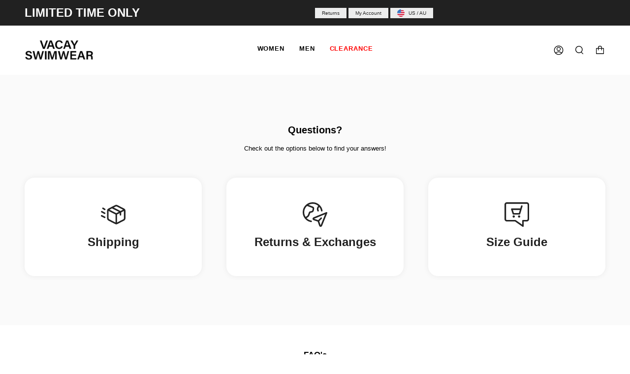

--- FILE ---
content_type: text/html; charset=utf-8
request_url: https://www.vacayswimwear.com/pages/faq-new
body_size: 59262
content:
<!doctype html>
<html class="no-js no-touch supports-no-cookies" lang="en">
  <head>
<link rel='preconnect dns-prefetch' href='https://api.config-security.com/' crossorigin />
<link rel='preconnect dns-prefetch' href='https://conf.config-security.com/' crossorigin />
<link rel='preconnect dns-prefetch' href='https://whale.camera/' crossorigin />
<script>
/* >> TriplePixel :: start*/
window.TriplePixelData={TripleName:"vacay-swimwear-usa.myshopify.com",ver:"2.12",plat:"SHOPIFY",isHeadless:false},function(W,H,A,L,E,_,B,N){function O(U,T,P,H,R){void 0===R&&(R=!1),H=new XMLHttpRequest,P?(H.open("POST",U,!0),H.setRequestHeader("Content-Type","text/plain")):H.open("GET",U,!0),H.send(JSON.stringify(P||{})),H.onreadystatechange=function(){4===H.readyState&&200===H.status?(R=H.responseText,U.includes(".txt")?eval(R):P||(N[B]=R)):(299<H.status||H.status<200)&&T&&!R&&(R=!0,O(U,T-1,P))}}if(N=window,!N[H+"sn"]){N[H+"sn"]=1,L=function(){return Date.now().toString(36)+"_"+Math.random().toString(36)};try{A.setItem(H,1+(0|A.getItem(H)||0)),(E=JSON.parse(A.getItem(H+"U")||"[]")).push({u:location.href,r:document.referrer,t:Date.now(),id:L()}),A.setItem(H+"U",JSON.stringify(E))}catch(e){}var i,m,p;A.getItem('"!nC`')||(_=A,A=N,A[H]||(E=A[H]=function(t,e,a){return void 0===a&&(a=[]),"State"==t?E.s:(W=L(),(E._q=E._q||[]).push([W,t,e].concat(a)),W)},E.s="Installed",E._q=[],E.ch=W,B="configSecurityConfModel",N[B]=1,O("https://conf.config-security.com/model",5),i=L(),m=A[atob("c2NyZWVu")],_.setItem("di_pmt_wt",i),p={id:i,action:"profile",avatar:_.getItem("auth-security_rand_salt_"),time:m[atob("d2lkdGg=")]+":"+m[atob("aGVpZ2h0")],host:A.TriplePixelData.TripleName,plat:A.TriplePixelData.plat,url:window.location.href,ref:document.referrer,ver:A.TriplePixelData.ver},O("https://api.config-security.com/event",5,p),O("https://whale.camera/live/dot.txt",5)))}}("","TriplePixel",localStorage);
/* << TriplePixel :: end*/
</script>

    <meta name="p:domain_verify" content="6c29d83bf15c6b979bfa4e96f7d1b61a"/>

    <!-- "snippets/limespot.liquid" was not rendered, the associated app was uninstalled -->
    <meta charset="UTF-8">
    <meta name="viewport" content="width=device-width, initial-scale=1.0">
    <meta name="theme-color" content="#8191a4">
    <link rel="canonical" href="https://www.vacayswimwear.com/pages/faq-new">
    <!-- ======================= Broadcast Theme V3.2.1 ========================= -->

    <link rel="preconnect" href="https://cdn.shopify.com" crossorigin>
    <link rel="preconnect" href="https://fonts.shopify.com" crossorigin>
    <link rel="preconnect" href="https://monorail-edge.shopifysvc.com" crossorigin>

    <link rel="preload" href="//www.vacayswimwear.com/cdn/shop/t/64/assets/lazysizes.js?v=111431644619468174291765327720" as="script">
    <link rel="preload" href="//www.vacayswimwear.com/cdn/shop/t/64/assets/vendor.js?v=54846291969275285991765327720" as="script">
    <link rel="preload" href="//www.vacayswimwear.com/cdn/shop/t/64/assets/theme.js?v=84194492398690240211765327720" as="script">
    <link rel="preload" href="//www.vacayswimwear.com/cdn/shop/t/64/assets/theme.css?v=135733160767705186481765327720" as="style"> 
    <script src="https://ajax.googleapis.com/ajax/libs/jquery/3.6.0/jquery.min.js"></script>
  <link rel="stylesheet" href="https://cdnjs.cloudflare.com/ajax/libs/font-awesome/4.7.0/css/font-awesome.css" integrity="sha512-5A8nwdMOWrSz20fDsjczgUidUBR8liPYU+WymTZP1lmY9G6Oc7HlZv156XqnsgNUzTyMefFTcsFH/tnJE/+xBg==" crossorigin="anonymous" referrerpolicy="no-referrer" />
<link rel="stylesheet" type="text/css" href="//cdn.jsdelivr.net/npm/slick-carousel@1.8.1/slick/slick.css"/>
<script type="text/javascript" src="//cdn.jsdelivr.net/npm/slick-carousel@1.8.1/slick/slick.min.js"></script>
<script src="https://cdnjs.cloudflare.com/ajax/libs/AlertifyJS/1.13.1/alertify.min.js" integrity="sha512-JnjG+Wt53GspUQXQhc+c4j8SBERsgJAoHeehagKHlxQN+MtCCmFDghX9/AcbkkNRZptyZU4zC8utK59M5L45Iw==" crossorigin="anonymous" referrerpolicy="no-referrer"></script>
<link rel="stylesheet" href="https://cdnjs.cloudflare.com/ajax/libs/AlertifyJS/1.13.1/css/alertify.css" integrity="sha512-MpdEaY2YQ3EokN6lCD6bnWMl5Gwk7RjBbpKLovlrH6X+DRokrPRAF3zQJl1hZUiLXfo2e9MrOt+udOnHCAmi5w==" crossorigin="anonymous" referrerpolicy="no-referrer" />
<script src="//ajaxinate.myshopify.com/cdn/shop/t/2/assets/ajaxinate.min.js?v=69145893314062996711592987443" type="text/javascript"></script>
    <link rel="stylesheet" href="https://cdn.jsdelivr.net/npm/swiper@11/swiper-bundle.min.css" />
    <script src="https://cdnjs.cloudflare.com/ajax/libs/js-cookie/2.2.1/js.cookie.min.js">  
</script><meta name="google-site-verification" content="hGafUjFBi1el6QtydYLmPrNAfPOXuONGmlC4zHj4AxQ" />

    <!-- Hotjar Tracking Code for https://www.vacayswimwear.com -->
    <script>
      (function(h,o,t,j,a,r){
        h.hj=h.hj||function(){(h.hj.q=h.hj.q||[]).push(arguments)};
        h._hjSettings={hjid:2263661,hjsv:6};
        a=o.getElementsByTagName('head')[0];
        r=o.createElement('script');r.async=1;
        r.src=t+h._hjSettings.hjid+j+h._hjSettings.hjsv;
        a.appendChild(r);
      })(window,document,'https://static.hotjar.com/c/hotjar-','.js?sv=');
    </script>

    <meta name="facebook-domain-verification" content="0szqsjo7rc737h2c3yilzi4hdogneg" />

    
    <link rel="shortcut icon" href="//www.vacayswimwear.com/cdn/shop/files/FAVICON_32x32.png?v=1715563047" type="image/png" />
    

    <!-- Title and description ================================================ -->
    
    <title>
    
    FAQ new
    
    
    
    &ndash; Vacay Swimwear USA
    
    </title>

    
    <meta name="description" content="Vacation inspired swim &amp; resort wear for the travel inspired. Designed in Australia. FREE Worldwide Shipping available. Shop now at vacayswimwear.com. Easy returns policy.">
    

    

<meta property="og:site_name" content="Vacay Swimwear USA">
<meta property="og:url" content="https://www.vacayswimwear.com/pages/faq-new">
<meta property="og:title" content="FAQ new">
<meta property="og:type" content="website">
<meta property="og:description" content="Vacation inspired swim &amp; resort wear for the travel inspired. Designed in Australia. FREE Worldwide Shipping available. Shop now at vacayswimwear.com. Easy returns policy."><meta property="og:image" content="http://www.vacayswimwear.com/cdn/shop/files/ssi.png?v=1715564892">
  <meta property="og:image:secure_url" content="https://www.vacayswimwear.com/cdn/shop/files/ssi.png?v=1715564892">
  <meta property="og:image:width" content="1200">
  <meta property="og:image:height" content="628"><meta name="twitter:card" content="summary_large_image">
<meta name="twitter:title" content="FAQ new">
<meta name="twitter:description" content="Vacation inspired swim &amp; resort wear for the travel inspired. Designed in Australia. FREE Worldwide Shipping available. Shop now at vacayswimwear.com. Easy returns policy.">

    <!-- CSS ================================================================== -->

    <link href="//www.vacayswimwear.com/cdn/shop/t/64/assets/font-settings.css?v=35331916711922560431765327720" rel="stylesheet" type="text/css" media="all" />

    
<style data-shopify>

:root {


---color-video-bg: #f2f2f2;


---color-bg: #ffffff;
---color-bg-secondary: #f7f7f7;
---color-bg-rgb: 255, 255, 255;

---color-text-dark: #000000;
---color-text: #000000;
---color-text-light: #4d4d4d;


/* === Opacity shades of grey ===*/
---color-a5:  rgba(0, 0, 0, 0.05);
---color-a10: rgba(0, 0, 0, 0.1);
---color-a15: rgba(0, 0, 0, 0.15);
---color-a20: rgba(0, 0, 0, 0.2);
---color-a25: rgba(0, 0, 0, 0.25);
---color-a30: rgba(0, 0, 0, 0.3);
---color-a35: rgba(0, 0, 0, 0.35);
---color-a40: rgba(0, 0, 0, 0.4);
---color-a45: rgba(0, 0, 0, 0.45);
---color-a50: rgba(0, 0, 0, 0.5);
---color-a55: rgba(0, 0, 0, 0.55);
---color-a60: rgba(0, 0, 0, 0.6);
---color-a65: rgba(0, 0, 0, 0.65);
---color-a70: rgba(0, 0, 0, 0.7);
---color-a75: rgba(0, 0, 0, 0.75);
---color-a80: rgba(0, 0, 0, 0.8);
---color-a85: rgba(0, 0, 0, 0.85);
---color-a90: rgba(0, 0, 0, 0.9);
---color-a95: rgba(0, 0, 0, 0.95);

---color-border: rgb(240, 240, 240);
---color-border-light: #f6f6f6;
---color-border-hairline: #f7f7f7;
---color-border-dark: #bdbdbd;/* === Bright color ===*/
---color-primary: #212121;
---color-primary-hover: #000000;
---color-primary-fade: rgba(33, 33, 33, 0.05);
---color-primary-fade-hover: rgba(33, 33, 33, 0.1);---color-primary-opposite: #ffffff;


/* === Secondary Color ===*/
---color-secondary: #8191a4;
---color-secondary-hover: #506a89;
---color-secondary-fade: rgba(129, 145, 164, 0.05);
---color-secondary-fade-hover: rgba(129, 145, 164, 0.1);---color-secondary-opposite: #ffffff;


/* === link Color ===*/
---color-link: #212121;
---color-link-hover: #bcb2a8;
---color-link-fade: rgba(33, 33, 33, 0.05);
---color-link-fade-hover: rgba(33, 33, 33, 0.1);---color-link-opposite: #ffffff;


/* === Product grid sale tags ===*/
---color-sale-bg: #ffffff;
---color-sale-text: #c85c42;---color-sale-text-secondary: #000000;

/* === Product grid badges ===*/
---color-badge-bg: #ffffff;
---color-badge-text: #212121;

/* === Helper colors for form error states ===*/
---color-error: var(---color-primary);
---color-error-bg: var(---color-primary-fade);



  ---radius: 0px;
  ---radius-sm: 0px;


---color-announcement-bg: #ffffff;
---color-announcement-text: #ab8c52;
---color-announcement-border: #e6ddcb;

---color-header-bg: #ffffff;
---color-header-link: #000000;
---color-header-link-hover: #ffffff;

---color-menu-bg: #ffffff;
---color-menu-border: #ffffff;
---color-menu-link: #212121;
---color-menu-link-hover: #ab8c52;
---color-submenu-bg: #ffffff;
---color-submenu-link: #212121;
---color-submenu-link-hover: #ab8c52;
---color-menu-transparent: #000000;

---color-footer-bg: #000000;
---color-footer-text: #ffffff;
---color-footer-link: #ffffff;
---color-footer-link-hover: #ab8c52;
---color-footer-border: #ffffff;

/* === Custom Cursor ===*/

--icon-zoom-in: url( "//www.vacayswimwear.com/cdn/shop/t/64/assets/icon-zoom-in.svg?v=126996651526054293301765327720" );
--icon-zoom-out: url( "//www.vacayswimwear.com/cdn/shop/t/64/assets/icon-zoom-out.svg?v=128675709041987423641765327720" );

/* === Typography ===*/
---product-grid-aspect-ratio: 120.0%;
---product-grid-size-piece: 12.0;


---font-weight-body: 400;
---font-weight-body-bold: 700;

---font-stack-body: Helvetica, Arial, sans-serif;
---font-style-body: normal;
---font-adjust-body: 0.8;

---font-weight-heading: 700;
---font-weight-heading-bold: 700;

---font-stack-heading: Helvetica, Arial, sans-serif;
---font-style-heading: normal;
---font-adjust-heading: 0.75;

---font-stack-nav: Helvetica, Arial, sans-serif;
---font-style-nav: normal;
---font-adjust-nav: 0.9;

---font-weight-nav: 400;
---font-weight-nav-bold: 700;

---font-size-base: 0.8rem;
---font-size-base-percent: 0.8;

---ico-select: url("//www.vacayswimwear.com/cdn/shop/t/64/assets/ico-select.svg?v=115630813262522069291765327720");


/* === Parallax ===*/
---parallax-strength-min: 110.0%;
---parallax-strength-max: 120.0%;



}

</style>


    <link href="//www.vacayswimwear.com/cdn/shop/t/64/assets/theme.css?v=135733160767705186481765327720" rel="stylesheet" type="text/css" media="all" />

    <script>
      if (window.navigator.userAgent.indexOf('MSIE ') > 0 || window.navigator.userAgent.indexOf('Trident/') > 0) {
        document.documentElement.className = document.documentElement.className + ' ie';

        var scripts = document.getElementsByTagName('script')[0];
        var polyfill = document.createElement("script");
        polyfill.defer = true;
        polyfill.src = "//www.vacayswimwear.com/cdn/shop/t/64/assets/ie11.js?v=144489047535103983231765327720";

        scripts.parentNode.insertBefore(polyfill, scripts);
      } else {
        document.documentElement.className = document.documentElement.className.replace('no-js', 'js');
      }

      window.lazySizesConfig = window.lazySizesConfig || {};
      window.lazySizesConfig.preloadAfterLoad = true;

      let root = '/';
      if (root[root.length - 1] !== '/') {
        root = `${root}/`;
      }

      window.theme = {
        routes: {
          root: root,
          cart: '/cart',
          cart_add_url: '/cart/add',
          product_recommendations_url: '/recommendations/products',
          search_url: '/search',
          addresses_url: '/account/addresses'
        },
        assets: {
          photoswipe: '//www.vacayswimwear.com/cdn/shop/t/64/assets/photoswipe.js?v=108660782622152556431765327720',
          smoothscroll: '//www.vacayswimwear.com/cdn/shop/t/64/assets/smoothscroll.js?v=37906625415260927261765327720',
          swatches: '//www.vacayswimwear.com/cdn/shop/t/64/assets/swatches.json?v=153762849283573572451765327720',
          base: "//www.vacayswimwear.com/cdn/shop/t/64/assets/",
          no_image: "//www.vacayswimwear.com/cdn/shopifycloud/storefront/assets/no-image-2048-a2addb12_1024x.gif",
        },
        strings: {
          addToCart: "Add to cart",
          soldOut: "Sold Out",
          from: "From",
          preOrder: "Pre-order",
          sale: "Sale",
          subscription: "Subscription",
          unavailable: "Unavailable",
          unitPrice: "Unit price",
          unitPriceSeparator: "per",
          resultsFor: "Results for",
          noResultsFor: "No results for",
          shippingCalcSubmitButton: "Calculate shipping",
          shippingCalcSubmitButtonDisabled: "Calculating...",
          selectValue: "Select value",
          oneColor: "color",
          otherColor: "colors",
          upsellAddToCart: "Add",
          free: "Free"
        },
        settings: {
          customerLoggedIn: false,
          cartDrawerEnabled: true,
          enableQuickAdd: true,
          transparentHeader: false,
        },
        moneyFormat: "${{amount_no_decimals}}",
        moneyWithCurrencyFormat: "${{amount_no_decimals}} USD",
        info: {
        name: 'broadcast'
      },
        version: '3.2.1'
      };
    </script>

    
    <script src="//www.vacayswimwear.com/cdn/shopifycloud/storefront/assets/themes_support/shopify_common-5f594365.js" defer="defer"></script>
    

    <!-- Theme Javascript ============================================================== -->
    <script src="//www.vacayswimwear.com/cdn/shop/t/64/assets/lazysizes.js?v=111431644619468174291765327720" async="async"></script>
    <script src="//www.vacayswimwear.com/cdn/shop/t/64/assets/vendor.js?v=54846291969275285991765327720" defer="defer"></script>
    <script src="//www.vacayswimwear.com/cdn/shop/t/64/assets/theme.js?v=84194492398690240211765327720" defer="defer"></script>
  <script src="//www.vacayswimwear.com/cdn/shop/t/64/assets/custom.js?v=14087805753431141141765327720" defer="defer"></script>

    <!-- Shopify app scripts =========================================================== -->

    <script>window.performance && window.performance.mark && window.performance.mark('shopify.content_for_header.start');</script><meta id="shopify-digital-wallet" name="shopify-digital-wallet" content="/53014069434/digital_wallets/dialog">
<meta name="shopify-checkout-api-token" content="01b7af3c5a09fe7e33a39cd937a72aec">
<meta id="in-context-paypal-metadata" data-shop-id="53014069434" data-venmo-supported="false" data-environment="production" data-locale="en_US" data-paypal-v4="true" data-currency="USD">
<link rel="alternate" hreflang="x-default" href="https://www.vacayswimwear.com/pages/faq-new">
<link rel="alternate" hreflang="en" href="https://www.vacayswimwear.com/pages/faq-new">
<link rel="alternate" hreflang="es" href="https://www.vacayswimwear.com/es/pages/faq-new">
<link rel="alternate" hreflang="fr" href="https://www.vacayswimwear.com/fr/pages/faq-new">
<link rel="alternate" hreflang="en-CA" href="https://www.vacayswimwear.com/en-ca/pages/faq-new">
<link rel="alternate" hreflang="fr-CA" href="https://www.vacayswimwear.com/fr-ca/pages/faq-new">
<link rel="alternate" hreflang="en-GB" href="https://www.vacayswimwear.com/en-gb/pages/faq-new">
<script async="async" src="/checkouts/internal/preloads.js?locale=en-US"></script>
<link rel="preconnect" href="https://shop.app" crossorigin="anonymous">
<script async="async" src="https://shop.app/checkouts/internal/preloads.js?locale=en-US&shop_id=53014069434" crossorigin="anonymous"></script>
<script id="apple-pay-shop-capabilities" type="application/json">{"shopId":53014069434,"countryCode":"AU","currencyCode":"USD","merchantCapabilities":["supports3DS"],"merchantId":"gid:\/\/shopify\/Shop\/53014069434","merchantName":"Vacay Swimwear USA","requiredBillingContactFields":["postalAddress","email","phone"],"requiredShippingContactFields":["postalAddress","email","phone"],"shippingType":"shipping","supportedNetworks":["visa","masterCard","amex","jcb"],"total":{"type":"pending","label":"Vacay Swimwear USA","amount":"1.00"},"shopifyPaymentsEnabled":true,"supportsSubscriptions":true}</script>
<script id="shopify-features" type="application/json">{"accessToken":"01b7af3c5a09fe7e33a39cd937a72aec","betas":["rich-media-storefront-analytics"],"domain":"www.vacayswimwear.com","predictiveSearch":true,"shopId":53014069434,"locale":"en"}</script>
<script>var Shopify = Shopify || {};
Shopify.shop = "vacay-swimwear-usa.myshopify.com";
Shopify.locale = "en";
Shopify.currency = {"active":"USD","rate":"1.0"};
Shopify.country = "US";
Shopify.theme = {"name":"WINTER ESCAPE SALE THEME","id":150008103098,"schema_name":"Broadcast","schema_version":"3.2.1","theme_store_id":null,"role":"main"};
Shopify.theme.handle = "null";
Shopify.theme.style = {"id":null,"handle":null};
Shopify.cdnHost = "www.vacayswimwear.com/cdn";
Shopify.routes = Shopify.routes || {};
Shopify.routes.root = "/";</script>
<script type="module">!function(o){(o.Shopify=o.Shopify||{}).modules=!0}(window);</script>
<script>!function(o){function n(){var o=[];function n(){o.push(Array.prototype.slice.apply(arguments))}return n.q=o,n}var t=o.Shopify=o.Shopify||{};t.loadFeatures=n(),t.autoloadFeatures=n()}(window);</script>
<script>
  window.ShopifyPay = window.ShopifyPay || {};
  window.ShopifyPay.apiHost = "shop.app\/pay";
  window.ShopifyPay.redirectState = null;
</script>
<script id="shop-js-analytics" type="application/json">{"pageType":"page"}</script>
<script defer="defer" async type="module" src="//www.vacayswimwear.com/cdn/shopifycloud/shop-js/modules/v2/client.init-shop-cart-sync_BN7fPSNr.en.esm.js"></script>
<script defer="defer" async type="module" src="//www.vacayswimwear.com/cdn/shopifycloud/shop-js/modules/v2/chunk.common_Cbph3Kss.esm.js"></script>
<script defer="defer" async type="module" src="//www.vacayswimwear.com/cdn/shopifycloud/shop-js/modules/v2/chunk.modal_DKumMAJ1.esm.js"></script>
<script type="module">
  await import("//www.vacayswimwear.com/cdn/shopifycloud/shop-js/modules/v2/client.init-shop-cart-sync_BN7fPSNr.en.esm.js");
await import("//www.vacayswimwear.com/cdn/shopifycloud/shop-js/modules/v2/chunk.common_Cbph3Kss.esm.js");
await import("//www.vacayswimwear.com/cdn/shopifycloud/shop-js/modules/v2/chunk.modal_DKumMAJ1.esm.js");

  window.Shopify.SignInWithShop?.initShopCartSync?.({"fedCMEnabled":true,"windoidEnabled":true});

</script>
<script>
  window.Shopify = window.Shopify || {};
  if (!window.Shopify.featureAssets) window.Shopify.featureAssets = {};
  window.Shopify.featureAssets['shop-js'] = {"shop-cart-sync":["modules/v2/client.shop-cart-sync_CJVUk8Jm.en.esm.js","modules/v2/chunk.common_Cbph3Kss.esm.js","modules/v2/chunk.modal_DKumMAJ1.esm.js"],"init-fed-cm":["modules/v2/client.init-fed-cm_7Fvt41F4.en.esm.js","modules/v2/chunk.common_Cbph3Kss.esm.js","modules/v2/chunk.modal_DKumMAJ1.esm.js"],"init-shop-email-lookup-coordinator":["modules/v2/client.init-shop-email-lookup-coordinator_Cc088_bR.en.esm.js","modules/v2/chunk.common_Cbph3Kss.esm.js","modules/v2/chunk.modal_DKumMAJ1.esm.js"],"init-windoid":["modules/v2/client.init-windoid_hPopwJRj.en.esm.js","modules/v2/chunk.common_Cbph3Kss.esm.js","modules/v2/chunk.modal_DKumMAJ1.esm.js"],"shop-button":["modules/v2/client.shop-button_B0jaPSNF.en.esm.js","modules/v2/chunk.common_Cbph3Kss.esm.js","modules/v2/chunk.modal_DKumMAJ1.esm.js"],"shop-cash-offers":["modules/v2/client.shop-cash-offers_DPIskqss.en.esm.js","modules/v2/chunk.common_Cbph3Kss.esm.js","modules/v2/chunk.modal_DKumMAJ1.esm.js"],"shop-toast-manager":["modules/v2/client.shop-toast-manager_CK7RT69O.en.esm.js","modules/v2/chunk.common_Cbph3Kss.esm.js","modules/v2/chunk.modal_DKumMAJ1.esm.js"],"init-shop-cart-sync":["modules/v2/client.init-shop-cart-sync_BN7fPSNr.en.esm.js","modules/v2/chunk.common_Cbph3Kss.esm.js","modules/v2/chunk.modal_DKumMAJ1.esm.js"],"init-customer-accounts-sign-up":["modules/v2/client.init-customer-accounts-sign-up_CfPf4CXf.en.esm.js","modules/v2/client.shop-login-button_DeIztwXF.en.esm.js","modules/v2/chunk.common_Cbph3Kss.esm.js","modules/v2/chunk.modal_DKumMAJ1.esm.js"],"pay-button":["modules/v2/client.pay-button_CgIwFSYN.en.esm.js","modules/v2/chunk.common_Cbph3Kss.esm.js","modules/v2/chunk.modal_DKumMAJ1.esm.js"],"init-customer-accounts":["modules/v2/client.init-customer-accounts_DQ3x16JI.en.esm.js","modules/v2/client.shop-login-button_DeIztwXF.en.esm.js","modules/v2/chunk.common_Cbph3Kss.esm.js","modules/v2/chunk.modal_DKumMAJ1.esm.js"],"avatar":["modules/v2/client.avatar_BTnouDA3.en.esm.js"],"init-shop-for-new-customer-accounts":["modules/v2/client.init-shop-for-new-customer-accounts_CsZy_esa.en.esm.js","modules/v2/client.shop-login-button_DeIztwXF.en.esm.js","modules/v2/chunk.common_Cbph3Kss.esm.js","modules/v2/chunk.modal_DKumMAJ1.esm.js"],"shop-follow-button":["modules/v2/client.shop-follow-button_BRMJjgGd.en.esm.js","modules/v2/chunk.common_Cbph3Kss.esm.js","modules/v2/chunk.modal_DKumMAJ1.esm.js"],"checkout-modal":["modules/v2/client.checkout-modal_B9Drz_yf.en.esm.js","modules/v2/chunk.common_Cbph3Kss.esm.js","modules/v2/chunk.modal_DKumMAJ1.esm.js"],"shop-login-button":["modules/v2/client.shop-login-button_DeIztwXF.en.esm.js","modules/v2/chunk.common_Cbph3Kss.esm.js","modules/v2/chunk.modal_DKumMAJ1.esm.js"],"lead-capture":["modules/v2/client.lead-capture_DXYzFM3R.en.esm.js","modules/v2/chunk.common_Cbph3Kss.esm.js","modules/v2/chunk.modal_DKumMAJ1.esm.js"],"shop-login":["modules/v2/client.shop-login_CA5pJqmO.en.esm.js","modules/v2/chunk.common_Cbph3Kss.esm.js","modules/v2/chunk.modal_DKumMAJ1.esm.js"],"payment-terms":["modules/v2/client.payment-terms_BxzfvcZJ.en.esm.js","modules/v2/chunk.common_Cbph3Kss.esm.js","modules/v2/chunk.modal_DKumMAJ1.esm.js"]};
</script>
<script>(function() {
  var isLoaded = false;
  function asyncLoad() {
    if (isLoaded) return;
    isLoaded = true;
    var urls = ["https:\/\/app.kiwisizing.com\/web\/js\/dist\/kiwiSizing\/plugin\/SizingPlugin.prod.js?v=331\u0026shop=vacay-swimwear-usa.myshopify.com","https:\/\/s3.eu-west-1.amazonaws.com\/production-klarna-il-shopify-osm\/0b7fe7c4a98ef8166eeafee767bc667686567a25\/vacay-swimwear-usa.myshopify.com-1765413059517.js?shop=vacay-swimwear-usa.myshopify.com"];
    for (var i = 0; i < urls.length; i++) {
      var s = document.createElement('script');
      s.type = 'text/javascript';
      s.async = true;
      s.src = urls[i];
      var x = document.getElementsByTagName('script')[0];
      x.parentNode.insertBefore(s, x);
    }
  };
  if(window.attachEvent) {
    window.attachEvent('onload', asyncLoad);
  } else {
    window.addEventListener('load', asyncLoad, false);
  }
})();</script>
<script id="__st">var __st={"a":53014069434,"offset":-28800,"reqid":"7362e1e1-c38e-48a5-bdc2-59c1c31b2f7d-1769743078","pageurl":"www.vacayswimwear.com\/pages\/faq-new","s":"pages-88581079226","u":"9c4df2b36577","p":"page","rtyp":"page","rid":88581079226};</script>
<script>window.ShopifyPaypalV4VisibilityTracking = true;</script>
<script id="captcha-bootstrap">!function(){'use strict';const t='contact',e='account',n='new_comment',o=[[t,t],['blogs',n],['comments',n],[t,'customer']],c=[[e,'customer_login'],[e,'guest_login'],[e,'recover_customer_password'],[e,'create_customer']],r=t=>t.map((([t,e])=>`form[action*='/${t}']:not([data-nocaptcha='true']) input[name='form_type'][value='${e}']`)).join(','),a=t=>()=>t?[...document.querySelectorAll(t)].map((t=>t.form)):[];function s(){const t=[...o],e=r(t);return a(e)}const i='password',u='form_key',d=['recaptcha-v3-token','g-recaptcha-response','h-captcha-response',i],f=()=>{try{return window.sessionStorage}catch{return}},m='__shopify_v',_=t=>t.elements[u];function p(t,e,n=!1){try{const o=window.sessionStorage,c=JSON.parse(o.getItem(e)),{data:r}=function(t){const{data:e,action:n}=t;return t[m]||n?{data:e,action:n}:{data:t,action:n}}(c);for(const[e,n]of Object.entries(r))t.elements[e]&&(t.elements[e].value=n);n&&o.removeItem(e)}catch(o){console.error('form repopulation failed',{error:o})}}const l='form_type',E='cptcha';function T(t){t.dataset[E]=!0}const w=window,h=w.document,L='Shopify',v='ce_forms',y='captcha';let A=!1;((t,e)=>{const n=(g='f06e6c50-85a8-45c8-87d0-21a2b65856fe',I='https://cdn.shopify.com/shopifycloud/storefront-forms-hcaptcha/ce_storefront_forms_captcha_hcaptcha.v1.5.2.iife.js',D={infoText:'Protected by hCaptcha',privacyText:'Privacy',termsText:'Terms'},(t,e,n)=>{const o=w[L][v],c=o.bindForm;if(c)return c(t,g,e,D).then(n);var r;o.q.push([[t,g,e,D],n]),r=I,A||(h.body.append(Object.assign(h.createElement('script'),{id:'captcha-provider',async:!0,src:r})),A=!0)});var g,I,D;w[L]=w[L]||{},w[L][v]=w[L][v]||{},w[L][v].q=[],w[L][y]=w[L][y]||{},w[L][y].protect=function(t,e){n(t,void 0,e),T(t)},Object.freeze(w[L][y]),function(t,e,n,w,h,L){const[v,y,A,g]=function(t,e,n){const i=e?o:[],u=t?c:[],d=[...i,...u],f=r(d),m=r(i),_=r(d.filter((([t,e])=>n.includes(e))));return[a(f),a(m),a(_),s()]}(w,h,L),I=t=>{const e=t.target;return e instanceof HTMLFormElement?e:e&&e.form},D=t=>v().includes(t);t.addEventListener('submit',(t=>{const e=I(t);if(!e)return;const n=D(e)&&!e.dataset.hcaptchaBound&&!e.dataset.recaptchaBound,o=_(e),c=g().includes(e)&&(!o||!o.value);(n||c)&&t.preventDefault(),c&&!n&&(function(t){try{if(!f())return;!function(t){const e=f();if(!e)return;const n=_(t);if(!n)return;const o=n.value;o&&e.removeItem(o)}(t);const e=Array.from(Array(32),(()=>Math.random().toString(36)[2])).join('');!function(t,e){_(t)||t.append(Object.assign(document.createElement('input'),{type:'hidden',name:u})),t.elements[u].value=e}(t,e),function(t,e){const n=f();if(!n)return;const o=[...t.querySelectorAll(`input[type='${i}']`)].map((({name:t})=>t)),c=[...d,...o],r={};for(const[a,s]of new FormData(t).entries())c.includes(a)||(r[a]=s);n.setItem(e,JSON.stringify({[m]:1,action:t.action,data:r}))}(t,e)}catch(e){console.error('failed to persist form',e)}}(e),e.submit())}));const S=(t,e)=>{t&&!t.dataset[E]&&(n(t,e.some((e=>e===t))),T(t))};for(const o of['focusin','change'])t.addEventListener(o,(t=>{const e=I(t);D(e)&&S(e,y())}));const B=e.get('form_key'),M=e.get(l),P=B&&M;t.addEventListener('DOMContentLoaded',(()=>{const t=y();if(P)for(const e of t)e.elements[l].value===M&&p(e,B);[...new Set([...A(),...v().filter((t=>'true'===t.dataset.shopifyCaptcha))])].forEach((e=>S(e,t)))}))}(h,new URLSearchParams(w.location.search),n,t,e,['guest_login'])})(!0,!0)}();</script>
<script integrity="sha256-4kQ18oKyAcykRKYeNunJcIwy7WH5gtpwJnB7kiuLZ1E=" data-source-attribution="shopify.loadfeatures" defer="defer" src="//www.vacayswimwear.com/cdn/shopifycloud/storefront/assets/storefront/load_feature-a0a9edcb.js" crossorigin="anonymous"></script>
<script crossorigin="anonymous" defer="defer" src="//www.vacayswimwear.com/cdn/shopifycloud/storefront/assets/shopify_pay/storefront-65b4c6d7.js?v=20250812"></script>
<script data-source-attribution="shopify.dynamic_checkout.dynamic.init">var Shopify=Shopify||{};Shopify.PaymentButton=Shopify.PaymentButton||{isStorefrontPortableWallets:!0,init:function(){window.Shopify.PaymentButton.init=function(){};var t=document.createElement("script");t.src="https://www.vacayswimwear.com/cdn/shopifycloud/portable-wallets/latest/portable-wallets.en.js",t.type="module",document.head.appendChild(t)}};
</script>
<script data-source-attribution="shopify.dynamic_checkout.buyer_consent">
  function portableWalletsHideBuyerConsent(e){var t=document.getElementById("shopify-buyer-consent"),n=document.getElementById("shopify-subscription-policy-button");t&&n&&(t.classList.add("hidden"),t.setAttribute("aria-hidden","true"),n.removeEventListener("click",e))}function portableWalletsShowBuyerConsent(e){var t=document.getElementById("shopify-buyer-consent"),n=document.getElementById("shopify-subscription-policy-button");t&&n&&(t.classList.remove("hidden"),t.removeAttribute("aria-hidden"),n.addEventListener("click",e))}window.Shopify?.PaymentButton&&(window.Shopify.PaymentButton.hideBuyerConsent=portableWalletsHideBuyerConsent,window.Shopify.PaymentButton.showBuyerConsent=portableWalletsShowBuyerConsent);
</script>
<script data-source-attribution="shopify.dynamic_checkout.cart.bootstrap">document.addEventListener("DOMContentLoaded",(function(){function t(){return document.querySelector("shopify-accelerated-checkout-cart, shopify-accelerated-checkout")}if(t())Shopify.PaymentButton.init();else{new MutationObserver((function(e,n){t()&&(Shopify.PaymentButton.init(),n.disconnect())})).observe(document.body,{childList:!0,subtree:!0})}}));
</script>
<link id="shopify-accelerated-checkout-styles" rel="stylesheet" media="screen" href="https://www.vacayswimwear.com/cdn/shopifycloud/portable-wallets/latest/accelerated-checkout-backwards-compat.css" crossorigin="anonymous">
<style id="shopify-accelerated-checkout-cart">
        #shopify-buyer-consent {
  margin-top: 1em;
  display: inline-block;
  width: 100%;
}

#shopify-buyer-consent.hidden {
  display: none;
}

#shopify-subscription-policy-button {
  background: none;
  border: none;
  padding: 0;
  text-decoration: underline;
  font-size: inherit;
  cursor: pointer;
}

#shopify-subscription-policy-button::before {
  box-shadow: none;
}

      </style>

<script>window.performance && window.performance.mark && window.performance.mark('shopify.content_for_header.end');</script>

    <link href="//www.vacayswimwear.com/cdn/shop/t/64/assets/custom.css?v=163515183664413925401765327720" rel="stylesheet" type="text/css" media="all" />



    <!-- "snippets/shogun-head.liquid" was not rendered, the associated app was uninstalled -->

    <script>
    
    
    
    
    var gsf_conversion_data = {page_type : '', event : '', data : {shop_currency : "USD"}};
    
</script>
    <script>
window.KiwiSizing = window.KiwiSizing === undefined ? {} : window.KiwiSizing;
KiwiSizing.shop = "vacay-swimwear-usa.myshopify.com";


</script>

    <link href="//www.vacayswimwear.com/cdn/shop/t/64/assets/vs-custom.css?v=9355127119893973861765327720" rel="stylesheet" type="text/css" media="all" />
    <script src="//www.vacayswimwear.com/cdn/shop/t/64/assets/vs-custom.js?v=163580772850851019791765327720" defer="defer"></script>
  <!-- BEGIN app block: shopify://apps/simprosys-google-shopping-feed/blocks/core_settings_block/1f0b859e-9fa6-4007-97e8-4513aff5ff3b --><!-- BEGIN: GSF App Core Tags & Scripts by Simprosys Google Shopping Feed -->









<!-- END: GSF App Core Tags & Scripts by Simprosys Google Shopping Feed -->
<!-- END app block --><!-- BEGIN app block: shopify://apps/shipprotect/blocks/app-embed/b2ee1e4b-21c1-402e-a3b7-7dac9d3cff2a -->

<script>
  console.log("REMIX PROTECT !")
  window.monster_protection_blocks = true 
  window.monster_protection_currency = 'USD';
  window.monster_protection_money_format = '${{amount_no_decimals}}';
</script>

  <script async src="https://cdn.shopify.com/extensions/019bfef9-9d7f-72aa-9ad3-abd8b00436ac/monster-shipprotect-v2-51/assets/protect_renderer.js"></script>




<!-- END app block --><!-- BEGIN app block: shopify://apps/klaviyo-email-marketing-sms/blocks/klaviyo-onsite-embed/2632fe16-c075-4321-a88b-50b567f42507 -->












  <script async src="https://static.klaviyo.com/onsite/js/SQb7LH/klaviyo.js?company_id=SQb7LH"></script>
  <script>!function(){if(!window.klaviyo){window._klOnsite=window._klOnsite||[];try{window.klaviyo=new Proxy({},{get:function(n,i){return"push"===i?function(){var n;(n=window._klOnsite).push.apply(n,arguments)}:function(){for(var n=arguments.length,o=new Array(n),w=0;w<n;w++)o[w]=arguments[w];var t="function"==typeof o[o.length-1]?o.pop():void 0,e=new Promise((function(n){window._klOnsite.push([i].concat(o,[function(i){t&&t(i),n(i)}]))}));return e}}})}catch(n){window.klaviyo=window.klaviyo||[],window.klaviyo.push=function(){var n;(n=window._klOnsite).push.apply(n,arguments)}}}}();</script>

  




  <script>
    window.klaviyoReviewsProductDesignMode = false
  </script>







<!-- END app block --><!-- BEGIN app block: shopify://apps/reelup-shoppable-videos-reels/blocks/reelup/a8ec9e4d-d192-44f7-9c23-595f9ee7dd5b --><style>
  [id*='reelup'].shopify-app-block {
    width: 100%;
  }
</style><style id='reelUp_customCSS'>
    
  </style><script>
    eval(``);
  </script><script src='https://cdn-v2.reelup.io/global.js.gz?v=1769743078' defer></script><script>
  console.log("%cVideo commerce powered by ReelUp.", 'font-size: 18px; font-weight: 600; color: #000;background: #a3f234; padding: 10px 20px; border-radius: 5px; width: 100%');
  console.log("🚀 Enhanced Product Discovery.\n" +
  "📈 Increased Conversion Rates.\n" +
  "🤩 Elevated Visitor Engagements.\n\n" +
  "Learn more at: https://apps.shopify.com/reelup/");

  window.shopFormat = "${{amount_no_decimals}}";
  window.shopCurrency = "USD";
  window.REELUP = {
     files: {
        carousel: {
            css: "https://cdn.shopify.com/extensions/019a961d-0cdf-72c1-aed3-524c2b6dbde8/ig-reels-124/assets/reels_carousel.css",
        },
        stacked: {
            css: "https://cdn.shopify.com/extensions/019a961d-0cdf-72c1-aed3-524c2b6dbde8/ig-reels-124/assets/reels_carousel_stacked.css",
        },
        grid: {
            css: "https://cdn.shopify.com/extensions/019a961d-0cdf-72c1-aed3-524c2b6dbde8/ig-reels-124/assets/reels_grid.css",
        },
        stories: {
            css: "https://cdn.shopify.com/extensions/019a961d-0cdf-72c1-aed3-524c2b6dbde8/ig-reels-124/assets/reels_stories.css",
        },
    },
    shopLocale: "US"
  };const settingsData = {"translations":{"description_label":"Description","quantity":"Quantity","add_cart_error_message":"An error has occurred","add_cart_success_message":"Added to cart successfully!","single_product":"Product","multiple_products":"Products","sold_out_button_text":"Sold out","off":"OFF","view_cart":"View cart","credit":"Credits","recommended_products":"You may like","unmute_btn":"Tap to unmute","swipe_to_next":"Swipe up to see more!","copied":"Copied","empty_cart":"Your cart is empty","cart_popup_heading":"Your cart","no_product_found":"No product found","share_popup_heading":"Share video","video_url":"Video URL","copy_link":"Copy link","product":"Product","price":"Price","subtotal":"Subtotal","checkout_button":"Checkout","reviews_label":"Customer Reviews","total_reviews":"Based on {{raters}} Reviews","load_more_reviews":"Load more reviews","cart_limit_error":"You have reached the limit to add product into cart","share_label":"Share","likes_label":"Likes","views_label":"Views","add_to_cart_button":"Add to Cart","shop_now_button":"Shop Now","more_info_button":"More Info","multiple_products_heading":"Products seen in the video"},"integrations":{"reviews":{"reviews_provider":null,"reviews_api_key":null}},"devtool":{"custom_css":null,"custom_js":null,"load_on_interaction":0,"playlist_addtocart_js":null,"popup_cart_button_js":null,"popup_addtocart_button_js":null,"soldout_js":null,"scale_video":1,"api_key":"9e15369ff94a416ebd49cfda0db9e24e"},"socialpixel":{"facebook_pixel":null,"tiktok_pixel":null,"google_pixel":null,"snapchat_pixel":null}};
      const global_settings = {"reel_views":0,"reel_likes":1,"reel_share":1,"brand_logo":null,"powered_by_reelup":1,"overlay_icon":"reelup_icon","icon_color":"rgba(0, 0, 0, 1)","primary_button_background_color":"rgba(0, 0, 0, 1)","primary_button_text_color":"rgb(255,255,255)","secondary_button_background_color":"rgba(255,255,255,1)","secondary_button_text_color":"rgba(34, 34, 34, 1)","secondary_button_border_color":"rgba(34, 34, 34, 1)","sale_badge_background_color":"rgba(179, 0, 0, 1)","sale_badge_text_color":"rgba(255, 255, 255, 1)","regular_price_color":"rgba(114, 114, 114, 1)","sale_price_color":"rgba(179, 0, 0, 1)","modal_logo_width":50,"quantity_allowed_per_item":5,"items_to_purchase_allowed":25,"show_decimal":1,"is_order_tag":1,"reels_sorting":0,"reels_sorting_option":"views","smart_inventory_sync":0,"smart_inventory_sync_option":"move_reel_to_last","full_video_quality":"original","short_video_quality":"short"};
      const retargeting_settings = [];
      window.REELUP.products = [];
      window.REELUP.customProducts = null;
      window.REELUP.videos = [{"id":138222,"title":"Vacay Swimwear","short_video":"https:\/\/cdn.shopify.com\/s\/files\/1\/0530\/1406\/9434\/files\/reelUp_23d6c58tvqy1738141094202_short.mp4?v=1738141105","thumbnail":"https:\/\/cdn.shopify.com\/s\/files\/1\/0530\/1406\/9434\/files\/reelUp_23d6c58tvqy1738141094202_thumbnail.jpg?v=1738141104","cta":"tagged_products","recommended_products_ai":"shopify_recommendation_ai","upload_date":"2025-01-29 08:58:14","cta_external_link":0,"full_video":"https:\/\/cdn.shopify.com\/s\/files\/1\/0530\/1406\/9434\/files\/reelUp_23d6c58tvqy1738141094202_original.mp4?v=1738141102","products":[{"reel_id":138222,"id":7558962938042,"handle":"rhodes-top-cincinnati-red","available":1},{"reel_id":138222,"id":7558963069114,"handle":"rhodes-bottom-cincinnati-red","available":1}]},{"id":138224,"title":"@emersenheuvel wears our Rhodes Aqua bikini top and bottom, make it yours now.","short_video":"https:\/\/cdn.shopify.com\/s\/files\/1\/0530\/1406\/9434\/files\/reelUp_96n0pfx1ezr1738141210322_short_3500c139-715b-440f-af08-4167c64a8f7b.mp4?v=1738141231","thumbnail":"https:\/\/cdn.shopify.com\/s\/files\/1\/0530\/1406\/9434\/files\/reelUp_96n0pfx1ezr1738141210322_thumbnail_847a6940-1b88-4775-aa93-3a057eb9776d.jpg?v=1738141230","cta":"tagged_products","recommended_products_ai":"shopify_recommendation_ai","upload_date":"2025-01-29 09:00:10","cta_external_link":0,"full_video":"https:\/\/cdn.shopify.com\/s\/files\/1\/0530\/1406\/9434\/files\/reelUp_96n0pfx1ezr1738141210322_original_13a9d6f3-3910-423b-a41a-d65067fa6d46.mp4?v=1738141223","products":[{"reel_id":138224,"id":7927431594170,"handle":"rhodes-bottom-aqua","available":1},{"reel_id":138224,"id":7927431495866,"handle":"rhodes-top-aqua","available":1}]},{"id":138225,"title":"Just a girl who needs Ivory in every style 🎀 @charlitass","short_video":"https:\/\/cdn.shopify.com\/s\/files\/1\/0530\/1406\/9434\/files\/reelUp_y8xd5si1twi1738141369135_short.mp4?v=1738141382","thumbnail":"https:\/\/cdn.shopify.com\/s\/files\/1\/0530\/1406\/9434\/files\/reelUp_y8xd5si1twi1738141369135_thumbnail.jpg?v=1738141377","cta":"tagged_products","recommended_products_ai":"shopify_recommendation_ai","upload_date":"2025-01-29 09:02:48","cta_external_link":0,"full_video":"https:\/\/cdn.shopify.com\/s\/files\/1\/0530\/1406\/9434\/files\/reelUp_y8xd5si1twi1738141369135_original.mp4?v=1738141376","products":[{"reel_id":138225,"id":8008059257018,"handle":"messina-top-ivory","available":0},{"reel_id":138225,"id":8008059289786,"handle":"messina-bottom-ivory","available":1}]},{"id":138226,"title":"There is no summer without Rhodes Emerald 💚 @gemmadstewart","short_video":"https:\/\/cdn.shopify.com\/s\/files\/1\/0530\/1406\/9434\/files\/reelUp_ypsx3o3zwja1738141538170_short.mp4?v=1738141546","thumbnail":"https:\/\/cdn.shopify.com\/s\/files\/1\/0530\/1406\/9434\/files\/reelUp_ypsx3o3zwja1738141538170_thumbnail.jpg?v=1738141547","cta":"tagged_products","recommended_products_ai":"shopify_recommendation_ai","upload_date":"2025-01-29 09:05:38","cta_external_link":0,"full_video":"https:\/\/cdn.shopify.com\/s\/files\/1\/0530\/1406\/9434\/files\/reelUp_ypsx3o3zwja1738141538170_original.mp4?v=1738141547","products":[{"reel_id":138226,"id":7927431364794,"handle":"rhodes-top-emerald","available":1},{"reel_id":138226,"id":7927431561402,"handle":"rhodes-bottom-emerald","available":1}]},{"id":138227,"title":"Rhodes Ivory has entered the chat 💬","short_video":"https:\/\/cdn.shopify.com\/s\/files\/1\/0530\/1406\/9434\/files\/reelUp_qffvlx5xevl1738141676836_short.mp4?v=1738141685","thumbnail":"https:\/\/cdn.shopify.com\/s\/files\/1\/0530\/1406\/9434\/files\/reelUp_qffvlx5xevl1738141676836_thumbnail.jpg?v=1738141685","cta":"tagged_products","recommended_products_ai":"shopify_recommendation_ai","upload_date":"2025-01-29 09:07:57","cta_external_link":0,"full_video":"https:\/\/cdn.shopify.com\/s\/files\/1\/0530\/1406\/9434\/files\/reelUp_qffvlx5xevl1738141676836_original.mp4?v=1738141690","products":[{"reel_id":138227,"id":8008059125946,"handle":"rhodes-bottom-ivory","available":1},{"reel_id":138227,"id":8008059158714,"handle":"rhodes-top-ivory","available":1}]},{"id":138228,"title":"She’s viral for a reason! Rhodes Chocolate Brown 🤎 @danica.ratta","short_video":"https:\/\/cdn.shopify.com\/s\/files\/1\/0530\/1406\/9434\/files\/reelUp_av2jlmlbn5d1738141831968_short.mp4?v=1738141839","thumbnail":"https:\/\/cdn.shopify.com\/s\/files\/1\/0530\/1406\/9434\/files\/reelUp_av2jlmlbn5d1738141831968_thumbnail.jpg?v=1738141842","cta":"tagged_products","recommended_products_ai":"shopify_recommendation_ai","upload_date":"2025-01-29 09:10:31","cta_external_link":0,"full_video":"https:\/\/cdn.shopify.com\/s\/files\/1\/0530\/1406\/9434\/files\/reelUp_av2jlmlbn5d1738141831968_original.mp4?v=1738141841","products":[{"reel_id":138228,"id":7558962970810,"handle":"rhodes-top-chocolate","available":1},{"reel_id":138228,"id":7558963134650,"handle":"rhodes-bottom-chocolate","available":1}]},{"id":138250,"title":"Bikinis are an essential, especially our Rio in Leopard 🐆 @shelfoley_","short_video":"https:\/\/cdn.shopify.com\/s\/files\/1\/0530\/1406\/9434\/files\/reelUp_em7nqpc2e651738146677925_short.mp4?v=1738146702","thumbnail":"https:\/\/cdn.shopify.com\/s\/files\/1\/0530\/1406\/9434\/files\/reelUp_em7nqpc2e651738146677925_thumbnail.jpg?v=1738146697","cta":"tagged_products","recommended_products_ai":"shopify_recommendation_ai","upload_date":"2025-01-29 10:31:17","cta_external_link":0,"full_video":"https:\/\/cdn.shopify.com\/s\/files\/1\/0530\/1406\/9434\/files\/reelUp_em7nqpc2e651738146677925_original.mp4?v=1738146699","products":[{"reel_id":138250,"id":7928305025210,"handle":"rio-top-leopard","available":1},{"reel_id":138250,"id":7928305057978,"handle":"rio-bottom-chocolate-copy","available":1}]},{"id":138251,"title":"Elevate your vacation vibes with The Hamptons Swim Shirt, designed to make your getaway as chic as your destination.","short_video":"https:\/\/cdn.shopify.com\/s\/files\/1\/0530\/1406\/9434\/files\/reelUp_nej5kggd35a1738146890655_short.mp4?v=1738146906","thumbnail":"https:\/\/cdn.shopify.com\/s\/files\/1\/0530\/1406\/9434\/files\/reelUp_nej5kggd35a1738146890655_thumbnail.jpg?v=1738146898","cta":"tagged_products","recommended_products_ai":"shopify_recommendation_ai","upload_date":"2025-01-29 10:34:50","cta_external_link":0,"full_video":"https:\/\/cdn.shopify.com\/s\/files\/1\/0530\/1406\/9434\/files\/reelUp_nej5kggd35a1738146890655_original.mp4?v=1738146901","products":[{"reel_id":138251,"id":6195440386234,"handle":"the-hamptons","available":1}]},{"id":138252,"title":"A day by the coastline • @jackgallani","short_video":"https:\/\/cdn.shopify.com\/s\/files\/1\/0530\/1406\/9434\/files\/reelUp_x7334v028z1738146988818_short.mp4?v=1738146997","thumbnail":"https:\/\/cdn.shopify.com\/s\/files\/1\/0530\/1406\/9434\/files\/reelUp_x7334v028z1738146988818_thumbnail.jpg?v=1738146999","cta":"tagged_products","recommended_products_ai":"shopify_recommendation_ai","upload_date":"2025-01-29 10:36:28","cta_external_link":0,"full_video":"https:\/\/cdn.shopify.com\/s\/files\/1\/0530\/1406\/9434\/files\/reelUp_x7334v028z1738146988818_original.mp4?v=1738146997","products":[{"reel_id":138252,"id":6764602982586,"handle":"linen-shirt-blue-stripe","available":1},{"reel_id":138252,"id":7047702773946,"handle":"linen-pants-white","available":1}]},{"id":138253,"title":"Ladies, the colour you have all been waiting for. Ivory has officially launched and is here to stay! Not only is she available in our Rhodes, but we’re giving her to you in two new styles: Messina and Lagos. All three, available online now, don’t miss out.🍦","short_video":"https:\/\/cdn.shopify.com\/s\/files\/1\/0530\/1406\/9434\/files\/reelUp_7z1ywmixmm31738147114175_short.mp4?v=1738147131","thumbnail":"https:\/\/cdn.shopify.com\/s\/files\/1\/0530\/1406\/9434\/files\/reelUp_7z1ywmixmm31738147114175_thumbnail.jpg?v=1738147121","cta":"tagged_products","recommended_products_ai":"shopify_recommendation_ai","upload_date":"2025-01-29 10:38:34","cta_external_link":0,"full_video":"https:\/\/cdn.shopify.com\/s\/files\/1\/0530\/1406\/9434\/files\/reelUp_7z1ywmixmm31738147114175_original.mp4?v=1738147121","products":[{"reel_id":138253,"id":8008059224250,"handle":"lagos-bottom-ivory","available":1},{"reel_id":138253,"id":8008059191482,"handle":"lagos-top-ivory","available":1},{"reel_id":138253,"id":8008059289786,"handle":"messina-bottom-ivory","available":1},{"reel_id":138253,"id":8008059257018,"handle":"messina-top-ivory","available":0}]},{"id":138255,"title":"Entering vacation mode. Bikini’s on, worries off. Rhodes Bikini in Chocolate back on pre-order now! 🍫 @sian_houston","short_video":"https:\/\/cdn.shopify.com\/s\/files\/1\/0530\/1406\/9434\/files\/reelUp_fj106ut1ndt1738147295897_short.mp4?v=1738147304","thumbnail":"https:\/\/cdn.shopify.com\/s\/files\/1\/0530\/1406\/9434\/files\/reelUp_fj106ut1ndt1738147295897_thumbnail.jpg?v=1738147304","cta":"none","recommended_products_ai":"shopify_recommendation_ai","upload_date":"2025-01-29 10:41:36","cta_external_link":0,"full_video":"https:\/\/cdn.shopify.com\/s\/files\/1\/0530\/1406\/9434\/files\/reelUp_fj106ut1ndt1738147295897_original.mp4?v=1738147303","products":[]},{"id":138256,"title":"Three of a kind ✨","short_video":"https:\/\/cdn.shopify.com\/s\/files\/1\/0530\/1406\/9434\/files\/reelUp_gqxe0sh653f1738147376760_short.mp4?v=1738147388","thumbnail":"https:\/\/cdn.shopify.com\/s\/files\/1\/0530\/1406\/9434\/files\/reelUp_gqxe0sh653f1738147376760_thumbnail.jpg?v=1738147386","cta":"none","recommended_products_ai":"shopify_recommendation_ai","upload_date":"2025-01-29 10:42:56","cta_external_link":0,"full_video":"https:\/\/cdn.shopify.com\/s\/files\/1\/0530\/1406\/9434\/files\/reelUp_gqxe0sh653f1738147376760_original.mp4?v=1738147385","products":[]},{"id":138257,"title":"Summer just got a whole lot comfier @kristiangaupset","short_video":"https:\/\/cdn.shopify.com\/s\/files\/1\/0530\/1406\/9434\/files\/reelUp_8c24pqytk6g1738147651421_short.mp4?v=1738147661","thumbnail":"https:\/\/cdn.shopify.com\/s\/files\/1\/0530\/1406\/9434\/files\/reelUp_8c24pqytk6g1738147651421_thumbnail.jpg?v=1738147658","cta":"tagged_products","recommended_products_ai":"shopify_recommendation_ai","upload_date":"2025-01-29 10:47:31","cta_external_link":0,"full_video":"https:\/\/cdn.shopify.com\/s\/files\/1\/0530\/1406\/9434\/files\/reelUp_8c24pqytk6g1738147651421_original.mp4?v=1738147659","products":[{"reel_id":138257,"id":8008059977914,"handle":"bari-stretch-swim-short","available":1}]},{"id":138258,"title":"Summer is officially ON. @kristiangaupset","short_video":"https:\/\/cdn.shopify.com\/s\/files\/1\/0530\/1406\/9434\/files\/reelUp_av93g967rdk1738147719927_short.mp4?v=1738147732","thumbnail":"https:\/\/cdn.shopify.com\/s\/files\/1\/0530\/1406\/9434\/files\/reelUp_av93g967rdk1738147719927_thumbnail.jpg?v=1738147730","cta":"tagged_products","recommended_products_ai":"shopify_recommendation_ai","upload_date":"2025-01-29 10:48:40","cta_external_link":0,"full_video":"https:\/\/cdn.shopify.com\/s\/files\/1\/0530\/1406\/9434\/files\/reelUp_av93g967rdk1738147719927_original.mp4?v=1738147729","products":[{"reel_id":138258,"id":7928210292922,"handle":"algarve-stretch-swim-short","available":1}]},{"id":138259,"title":"Let’s take a swim 🌊 @kristiangaupset","short_video":"https:\/\/cdn.shopify.com\/s\/files\/1\/0530\/1406\/9434\/files\/reelUp_u74846i5yf1738147788326_short.mp4?v=1738147795","thumbnail":"https:\/\/cdn.shopify.com\/s\/files\/1\/0530\/1406\/9434\/files\/reelUp_u74846i5yf1738147788326_thumbnail.jpg?v=1738147794","cta":"tagged_products","recommended_products_ai":"shopify_recommendation_ai","upload_date":"2025-01-29 10:49:48","cta_external_link":0,"full_video":"https:\/\/cdn.shopify.com\/s\/files\/1\/0530\/1406\/9434\/files\/reelUp_u74846i5yf1738147788326_original.mp4?v=1738147802","products":[{"reel_id":138259,"id":6195439894714,"handle":"mykonos","available":1}]},{"id":138263,"title":"SPOTTED: Capri Swim Short via @donmpas","short_video":"https:\/\/cdn.shopify.com\/s\/files\/1\/0530\/1406\/9434\/files\/reelUp_e2hxgjzy5c71738148871557_short.mp4?v=1738148892","thumbnail":"https:\/\/cdn.shopify.com\/s\/files\/1\/0530\/1406\/9434\/files\/reelUp_e2hxgjzy5c71738148871557_thumbnail.jpg?v=1738148881","cta":"tagged_products","recommended_products_ai":"shopify_recommendation_ai","upload_date":"2025-01-29 11:07:52","cta_external_link":0,"full_video":"https:\/\/cdn.shopify.com\/s\/files\/1\/0530\/1406\/9434\/files\/reelUp_e2hxgjzy5c71738148871557_original.mp4?v=1738148881","products":[{"reel_id":138263,"id":6195435798714,"handle":"capri","available":1}]},{"id":138265,"title":"The ultimate poolside outfit, swim \u0026 terry! Available online now.","short_video":"https:\/\/cdn.shopify.com\/s\/files\/1\/0530\/1406\/9434\/files\/reelUp_711libqgn751738148871557_short.mp4?v=1738148889","thumbnail":"https:\/\/cdn.shopify.com\/s\/files\/1\/0530\/1406\/9434\/files\/reelUp_711libqgn751738148871557_thumbnail.jpg?v=1738148882","cta":"tagged_products","recommended_products_ai":"shopify_recommendation_ai","upload_date":"2025-01-29 11:07:53","cta_external_link":0,"full_video":"https:\/\/cdn.shopify.com\/s\/files\/1\/0530\/1406\/9434\/files\/reelUp_711libqgn751738148871557_original.mp4?v=1738148888","products":[{"reel_id":138265,"id":7125373485242,"handle":"st-barth","available":1},{"reel_id":138265,"id":7217667637434,"handle":"terry-polo-black","available":1}]},{"id":160698,"title":"Ladies, the colour you have all been waiting for. Ivory has officially launched and is here to stay! \n\nNot only is she available in our Rhodes, but we’re giving her to you in two new styles: Messina and Lagos. \n\nAll three, available online now, don’t miss out.🍦","short_video":"https:\/\/cdn.shopify.com\/s\/files\/1\/0530\/1406\/9434\/files\/reelUp_1eblzb58sjhh1743463665119_short.mp4?v=1743463679","thumbnail":"https:\/\/cdn.shopify.com\/s\/files\/1\/0530\/1406\/9434\/files\/reelUp_1eblzb58sjhh1743463665119_thumbnail.jpg?v=1743463673","cta":"none","recommended_products_ai":"shopify_recommendation_ai","upload_date":"2025-03-31 23:27:45","cta_external_link":0,"full_video":"https:\/\/cdn.shopify.com\/s\/files\/1\/0530\/1406\/9434\/files\/reelUp_1eblzb58sjhh1743463665119_original.mp4?v=1743463672","products":[]},{"id":160699,"title":"Side by side in Vacay, always 🤎","short_video":"https:\/\/cdn.shopify.com\/s\/files\/1\/0530\/1406\/9434\/files\/reelUp_a2w0fruf0oi1743463690535_short.mp4?v=1743463702","thumbnail":"https:\/\/cdn.shopify.com\/s\/files\/1\/0530\/1406\/9434\/files\/reelUp_a2w0fruf0oi1743463690535_thumbnail.jpg?v=1743463696","cta":"tagged_products","recommended_products_ai":"shopify_recommendation_ai","upload_date":"2025-03-31 23:28:10","cta_external_link":0,"full_video":"https:\/\/cdn.shopify.com\/s\/files\/1\/0530\/1406\/9434\/files\/reelUp_a2w0fruf0oi1743463690535_original.mp4?v=1743463701","products":[{"reel_id":160699,"id":8069390401722,"handle":"rio-stretch-swim-short","available":1}]},{"id":178139,"title":"Checked into Morocco with Rio Polka Chocolate 🤎🤍","short_video":"https:\/\/cdn.shopify.com\/s\/files\/1\/0530\/1406\/9434\/files\/reelUp_36rvqpjnk441747956695517_short.mp4?v=1747956706","thumbnail":"https:\/\/cdn.shopify.com\/s\/files\/1\/0530\/1406\/9434\/files\/reelUp_36rvqpjnk441747956695517_thumbnail.jpg?v=1747956705","cta":"tagged_products","recommended_products_ai":"shopify_recommendation_ai","upload_date":"2025-05-22 23:31:35","cta_external_link":0,"full_video":"https:\/\/cdn.shopify.com\/s\/files\/1\/0530\/1406\/9434\/files\/reelUp_36rvqpjnk441747956695517_original.mp4?v=1747956705","products":[{"reel_id":178139,"id":8082323308730,"handle":"rio-top-chocolate-polka","available":1},{"reel_id":178139,"id":8082324259002,"handle":"rio-bottom-chocolate-polka","available":1}]},{"id":186907,"title":"This is how we summer @patriciaperezblanco 🍦","short_video":"https:\/\/cdn.shopify.com\/s\/files\/1\/0530\/1406\/9434\/files\/reelUp_etireipub71750312447962_short.mp4?v=1750312456","thumbnail":"https:\/\/cdn.shopify.com\/s\/files\/1\/0530\/1406\/9434\/files\/reelUp_etireipub71750312447962_thumbnail.jpg?v=1750312457","cta":"tagged_products","recommended_products_ai":"shopify_recommendation_ai","upload_date":"2025-06-19 05:54:08","cta_external_link":0,"full_video":"https:\/\/cdn.shopify.com\/s\/files\/1\/0530\/1406\/9434\/files\/reelUp_etireipub71750312447962_original.mp4?v=1750312455","products":[{"reel_id":186907,"id":8107280924858,"handle":"rio-top-selene","available":1},{"reel_id":186907,"id":8107281154234,"handle":"lagos-bottom-selene","available":1}]},{"id":186909,"title":"The only way we Vacay is in style!","short_video":"https:\/\/cdn.shopify.com\/s\/files\/1\/0530\/1406\/9434\/files\/reelUp_nsrhexfkkqc1750312716707_short.mp4?v=1750312729","thumbnail":"https:\/\/cdn.shopify.com\/s\/files\/1\/0530\/1406\/9434\/files\/reelUp_nsrhexfkkqc1750312716707_thumbnail.jpg?v=1750312730","cta":"tagged_products","recommended_products_ai":"shopify_recommendation_ai","upload_date":"2025-06-19 05:58:37","cta_external_link":0,"full_video":"https:\/\/cdn.shopify.com\/s\/files\/1\/0530\/1406\/9434\/files\/reelUp_nsrhexfkkqc1750312716707_original.mp4?v=1750312729","products":[{"reel_id":186909,"id":8069390368954,"handle":"ios-stretch-swim-short","available":1}]},{"id":218840,"title":"Friday feels even better in Red Polka!","short_video":"https:\/\/cdn.shopify.com\/s\/files\/1\/0530\/1406\/9434\/files\/reelUp_1al16ol9yax1758712274813_short.mp4?v=1758712288","thumbnail":"https:\/\/cdn.shopify.com\/s\/files\/1\/0530\/1406\/9434\/files\/preview_images\/bfa818c1d10c4b938118d11f30c5c5b0.thumbnail.0000000000.jpg?v=1758712299","cta":"tagged_products","recommended_products_ai":"shopify_recommendation_ai","upload_date":"2025-09-24 11:11:15","cta_external_link":0,"full_video":"https:\/\/cdn.shopify.com\/videos\/c\/vp\/bfa818c1d10c4b938118d11f30c5c5b0\/bfa818c1d10c4b938118d11f30c5c5b0.HD-1080p-2.5Mbps-58152418.mp4","products":[{"reel_id":218840,"id":8205099761850,"handle":"rio-bottom-red-polka","available":1},{"reel_id":218840,"id":8205099794618,"handle":"rio-top-red-polka","available":1}]},{"id":218841,"title":"the only agenda: sun, swim, repeat.","short_video":"https:\/\/cdn.shopify.com\/s\/files\/1\/0530\/1406\/9434\/files\/reelUp_mpaic50b1t1758712274813_short.mp4?v=1758712295","thumbnail":"https:\/\/cdn.shopify.com\/s\/files\/1\/0530\/1406\/9434\/files\/preview_images\/d89a38c4cc2a46e7bb4c804e6b72221a.thumbnail.0000000000.jpg?v=1758712300","cta":"tagged_products","recommended_products_ai":"shopify_recommendation_ai","upload_date":"2025-09-24 11:11:16","cta_external_link":0,"full_video":"https:\/\/cdn.shopify.com\/videos\/c\/vp\/d89a38c4cc2a46e7bb4c804e6b72221a\/d89a38c4cc2a46e7bb4c804e6b72221a.HD-1080p-2.5Mbps-58152417.mp4","products":[{"reel_id":218841,"id":8165260951738,"handle":"rio-bottom-bacio","available":1},{"reel_id":218841,"id":8165260886202,"handle":"rio-top-bacio","available":1}]},{"id":218842,"title":"Polka summer 🐈‍⬛","short_video":"https:\/\/cdn.shopify.com\/s\/files\/1\/0530\/1406\/9434\/files\/reelUp_sp7oplbdksm1758712274813_short.mp4?v=1758712295","thumbnail":"https:\/\/cdn.shopify.com\/s\/files\/1\/0530\/1406\/9434\/files\/preview_images\/34a33174dc72438d83064bb2bf922a55.thumbnail.0000000000.jpg?v=1758712300","cta":"tagged_products","recommended_products_ai":"shopify_recommendation_ai","upload_date":"2025-09-24 11:11:20","cta_external_link":0,"full_video":"https:\/\/cdn.shopify.com\/videos\/c\/vp\/34a33174dc72438d83064bb2bf922a55\/34a33174dc72438d83064bb2bf922a55.HD-1080p-2.5Mbps-58152420.mp4","products":[{"reel_id":218842,"id":8204896108730,"handle":"positano-bottom-ivory-polka","available":1},{"reel_id":218842,"id":8204895715514,"handle":"positano-top-ivory-polka","available":1}]},{"id":218843,"title":"Summer days with nothing else on the agenda 🍈","short_video":"https:\/\/cdn.shopify.com\/s\/files\/1\/0530\/1406\/9434\/files\/reelUp_hkcrce0jmg1758712274813_short.mp4?v=1758712299","thumbnail":"https:\/\/cdn.shopify.com\/s\/files\/1\/0530\/1406\/9434\/files\/preview_images\/00c57174087a41a39394188d57e0aa74.thumbnail.0000000000.jpg?v=1758712309","cta":"tagged_products","recommended_products_ai":"shopify_recommendation_ai","upload_date":"2025-09-24 11:11:22","cta_external_link":0,"full_video":"https:\/\/cdn.shopify.com\/videos\/c\/vp\/00c57174087a41a39394188d57e0aa74\/00c57174087a41a39394188d57e0aa74.HD-1080p-2.5Mbps-58152434.mp4","products":[{"reel_id":218843,"id":8139363156154,"handle":"rhodes-bottom-melon","available":1},{"reel_id":218843,"id":8139363123386,"handle":"rhodes-top-melon","available":1}]}];try {
        const reelupInteractions = [{"reel_id":"138227","metrics":{"likes":9,"shares":4}},{"reel_id":"178139","metrics":{"likes":10,"shares":8}},{"reel_id":"138255","metrics":{"likes":0,"shares":0}},{"reel_id":"218842","metrics":{"likes":10,"shares":9}},{"reel_id":"186907","metrics":{"likes":6,"shares":6}},{"reel_id":"138222","metrics":{"likes":6,"shares":5}},{"reel_id":"138226","metrics":{"likes":5,"shares":4}},{"reel_id":"138224","metrics":{"likes":0,"shares":0}},{"reel_id":"138225","metrics":{"likes":0,"shares":2}},{"reel_id":"138257","metrics":{"likes":0,"shares":0}},{"reel_id":"138253","metrics":{"likes":0,"shares":0}},{"reel_id":"160699","metrics":{"likes":0,"shares":1}},{"reel_id":"218843","metrics":{"likes":4,"shares":0}},{"reel_id":"138251","metrics":{"likes":0,"shares":0}},{"reel_id":"218841","metrics":{"likes":2,"shares":0}},{"reel_id":"138256","metrics":{"likes":1,"shares":0}},{"reel_id":"138258","metrics":{"likes":0,"shares":0}},{"reel_id":"138263","metrics":{"likes":0,"shares":0}},{"reel_id":"186909","metrics":{"likes":0,"shares":1}},{"reel_id":"138252","metrics":{"likes":0,"shares":0}},{"reel_id":"138259","metrics":{"likes":0,"shares":0}},{"reel_id":"138228","metrics":{"likes":0,"shares":0}},{"reel_id":"138250","metrics":{"likes":0,"shares":0}},{"reel_id":"138265","metrics":{"likes":1,"shares":0}},{"reel_id":"160698","metrics":{"likes":0,"shares":0}},{"reel_id":"218840","metrics":{"likes":0,"shares":0}}];
        const videosWithMetrics = window.REELUP.videos.map((video) => {
          const matching = reelupInteractions.find((interaction) => interaction.reel_id == video.id);
          return {
            ...video,
            metrics: matching ? matching.metrics : null
          };
        });
        window.REELUP.videos = videosWithMetrics;
      } catch (err) {
        console.log("Error merging ReelUp videos with interactions", err);
      }var __product = {
                        id: 6195439894714,
                        handle: "mykonos",
                      };

                    window.REELUP.products.push(__product);var __product = {
                        id: 6195435798714,
                        handle: "capri",
                      };

                    window.REELUP.products.push(__product);var __product = {
                        id: 6195440386234,
                        handle: "the-hamptons",
                      };

                    window.REELUP.products.push(__product);var __product = {
                        id: 7558962970810,
                        handle: "rhodes-top-chocolate",
                      };

                    window.REELUP.products.push(__product);var __product = {
                        id: 7558963134650,
                        handle: "rhodes-bottom-chocolate",
                      };

                    window.REELUP.products.push(__product);var __product = {
                        id: 7558962938042,
                        handle: "rhodes-top-cincinnati-red",
                      };

                    window.REELUP.products.push(__product);var __product = {
                        id: 7558963069114,
                        handle: "rhodes-bottom-cincinnati-red",
                      };

                    window.REELUP.products.push(__product);var __product = {
                        id: 7125373485242,
                        handle: "st-barth",
                      };

                    window.REELUP.products.push(__product);var __product = {
                        id: 6764602982586,
                        handle: "linen-shirt-blue-stripe",
                      };

                    window.REELUP.products.push(__product);var __product = {
                        id: 7927431495866,
                        handle: "rhodes-top-aqua",
                      };

                    window.REELUP.products.push(__product);var __product = {
                        id: 7927431594170,
                        handle: "rhodes-bottom-aqua",
                      };

                    window.REELUP.products.push(__product);var __product = {
                        id: 8008059158714,
                        handle: "rhodes-top-ivory",
                      };

                    window.REELUP.products.push(__product);var __product = {
                        id: 8008059125946,
                        handle: "rhodes-bottom-ivory",
                      };

                    window.REELUP.products.push(__product);var __product = {
                        id: 7927431364794,
                        handle: "rhodes-top-emerald",
                      };

                    window.REELUP.products.push(__product);var __product = {
                        id: 7927431561402,
                        handle: "rhodes-bottom-emerald",
                      };

                    window.REELUP.products.push(__product);var __product = {
                        id: 7047702773946,
                        handle: "linen-pants-white",
                      };

                    window.REELUP.products.push(__product);var __product = {
                        id: 8069390401722,
                        handle: "rio-stretch-swim-short",
                      };

                    window.REELUP.products.push(__product);var __product = {
                        id: 8008059977914,
                        handle: "bari-stretch-swim-short",
                      };

                    window.REELUP.products.push(__product);var __product = {
                        id: 8082323308730,
                        handle: "rio-top-chocolate-polka",
                      };

                    window.REELUP.products.push(__product);var __product = {
                        id: 7217667637434,
                        handle: "terry-polo-black",
                      };

                    window.REELUP.products.push(__product);var __product = {
                        id: 8082324259002,
                        handle: "rio-bottom-chocolate-polka",
                      };

                    window.REELUP.products.push(__product);var __product = {
                        id: 7928305025210,
                        handle: "rio-top-leopard",
                      };

                    window.REELUP.products.push(__product);var __product = {
                        id: 8069390368954,
                        handle: "ios-stretch-swim-short",
                      };

                    window.REELUP.products.push(__product);var __product = {
                        id: 8107281154234,
                        handle: "lagos-bottom-selene",
                      };

                    window.REELUP.products.push(__product);var __product = {
                        id: 7928305057978,
                        handle: "rio-bottom-chocolate-copy",
                      };

                    window.REELUP.products.push(__product);var __product = {
                        id: 8139363123386,
                        handle: "rhodes-top-melon",
                      };

                    window.REELUP.products.push(__product);var __product = {
                        id: 8139363156154,
                        handle: "rhodes-bottom-melon",
                      };

                    window.REELUP.products.push(__product);var __product = {
                        id: 8165260886202,
                        handle: "rio-top-bacio",
                      };

                    window.REELUP.products.push(__product);var __product = {
                        id: 8165260951738,
                        handle: "rio-bottom-bacio",
                      };

                    window.REELUP.products.push(__product);var __product = {
                        id: 7928210292922,
                        handle: "algarve-stretch-swim-short",
                      };

                    window.REELUP.products.push(__product);var __product = {
                        id: 8107280924858,
                        handle: "rio-top-selene",
                      };

                    window.REELUP.products.push(__product);var __product = {
                        id: 8008059224250,
                        handle: "lagos-bottom-ivory",
                      };

                    window.REELUP.products.push(__product);var __product = {
                        id: 8008059257018,
                        handle: "messina-top-ivory",
                      };

                    window.REELUP.products.push(__product);var __product = {
                        id: 8008059289786,
                        handle: "messina-bottom-ivory",
                      };

                    window.REELUP.products.push(__product);var __product = {
                        id: 8204895715514,
                        handle: "positano-top-ivory-polka",
                      };

                    window.REELUP.products.push(__product);var __product = {
                        id: 8204896108730,
                        handle: "positano-bottom-ivory-polka",
                      };

                    window.REELUP.products.push(__product);var __product = {
                        id: 8008059191482,
                        handle: "lagos-top-ivory",
                      };

                    window.REELUP.products.push(__product);var __product = {
                        id: 8205099794618,
                        handle: "rio-top-red-polka",
                      };

                    window.REELUP.products.push(__product);var __product = {
                        id: 8205099761850,
                        handle: "rio-bottom-red-polka",
                      };

                    window.REELUP.products.push(__product);window.REELUP.pops = null;
      window.REELUP.playlists = [{"id":13037,"type":"carousel","title":"Home","status":1,"priority":1,"visibility":"[\"home_page\"]","custom_page_url":null,"targetProductsType":"all_products","target_collection_pages":"all_collections","widget_template":"classic","video_player_layout":"default_view","specific_markets":null,"device_visibility":"both","reels":[218842,186907,178139,160699,218840,138253,138228,218843,138226,138227,218841,138255,138222],"shopify_markets":"ALL","selections":[],"specific_collection_pages":[]},{"id":13038,"type":"carousel","title":"Girls Product Page","status":1,"priority":2,"visibility":"[\"product_page\"]","custom_page_url":null,"targetProductsType":"specific_collections","target_collection_pages":"all_collections","widget_template":"classic","video_player_layout":"default_view","specific_markets":null,"device_visibility":"both","reels":[218842,186907,178139,138227,138226,218843,138222,218841],"shopify_markets":"ALL","selections":[{"collection_id":298867196090,"store_id":18697,"title":"All Womens Resort","handle":"all-womens-resort","image":null,"online_store":1,"created_at":"2025-02-12T01:21:17.000000Z","updated_at":"2025-02-12T01:21:17.000000Z"},{"collection_id":298951901370,"store_id":18697,"title":"All Womens Swim","handle":"all-womens-swim","image":null,"online_store":1,"created_at":"2025-02-12T01:21:17.000000Z","updated_at":"2025-02-12T01:21:17.000000Z"},{"collection_id":298951868602,"store_id":18697,"title":"Bikini Bottoms","handle":"bikini-bottoms","image":null,"online_store":1,"created_at":"2025-01-29T10:57:18.000000Z","updated_at":"2025-01-29T10:57:18.000000Z"},{"collection_id":298951835834,"store_id":18697,"title":"Bikini Tops","handle":"bikini-tops","image":null,"online_store":1,"created_at":"2025-01-29T10:57:18.000000Z","updated_at":"2025-01-29T10:57:18.000000Z"},{"collection_id":298372300986,"store_id":18697,"title":"New Women","handle":"new-women","image":null,"online_store":1,"created_at":"2025-02-12T01:21:17.000000Z","updated_at":"2025-02-12T01:21:17.000000Z"},{"collection_id":311436214458,"store_id":18697,"title":"Sarongs","handle":"sarongs","image":null,"online_store":1,"created_at":"2025-02-12T01:21:17.000000Z","updated_at":"2025-02-12T01:21:17.000000Z"},{"collection_id":298395435194,"store_id":18697,"title":"Shop All Women","handle":"shop-all-women","image":null,"online_store":1,"created_at":"2025-02-12T01:21:17.000000Z","updated_at":"2025-02-12T01:21:17.000000Z"},{"collection_id":306207785146,"store_id":18697,"title":"Womens Best Sellers","handle":"womens-best-sellers","image":null,"online_store":1,"created_at":"2025-02-12T01:21:17.000000Z","updated_at":"2025-02-12T01:21:17.000000Z"},{"collection_id":298867261626,"store_id":18697,"title":"Womens Linen Pants","handle":"womens-linen-pants","image":null,"online_store":1,"created_at":"2025-02-12T01:21:17.000000Z","updated_at":"2025-02-12T01:21:17.000000Z"}],"specific_collection_pages":[]},{"id":13039,"type":"carousel","title":"Boys Product Page","status":1,"priority":3,"visibility":"[\"product_page\"]","custom_page_url":null,"targetProductsType":"specific_collections","target_collection_pages":"all_collections","widget_template":"classic","video_player_layout":"default_view","specific_markets":null,"device_visibility":"both","reels":[186909,160699,138263,138257,138251,138252,138259,138258,138265],"shopify_markets":"ALL","selections":[{"collection_id":243411222714,"store_id":18697,"title":"Linen Shirts","handle":"linen-shirts","image":null,"online_store":1,"created_at":"2025-02-12T01:19:43.000000Z","updated_at":"2025-02-12T01:19:43.000000Z"},{"collection_id":274304008378,"store_id":18697,"title":"Linen Shorts","handle":"linen-shorts","image":null,"online_store":1,"created_at":"2025-02-12T01:19:43.000000Z","updated_at":"2025-02-12T01:19:43.000000Z"},{"collection_id":268371984570,"store_id":18697,"title":"New","handle":"new","image":null,"online_store":1,"created_at":"2025-02-12T01:21:49.000000Z","updated_at":"2025-02-12T01:21:49.000000Z"},{"collection_id":273436344506,"store_id":18697,"title":"Patterned Swim Trunks","handle":"patterned-swim-shorts","image":null,"online_store":1,"created_at":"2025-01-29T11:02:58.000000Z","updated_at":"2025-01-29T11:02:58.000000Z"},{"collection_id":309251506362,"store_id":18697,"title":"Stretch Swim Shorts","handle":"stretch-swim-shorts","image":null,"online_store":1,"created_at":"2025-01-29T11:02:58.000000Z","updated_at":"2025-01-29T11:02:58.000000Z"},{"collection_id":273436311738,"store_id":18697,"title":"Striped Swim Trunks","handle":"striped-swim-shorts","image":null,"online_store":1,"created_at":"2025-01-29T11:02:58.000000Z","updated_at":"2025-01-29T11:02:58.000000Z"},{"collection_id":298626973882,"store_id":18697,"title":"Swim Briefs","handle":"swim-briefs","image":null,"online_store":1,"created_at":"2025-01-29T11:02:58.000000Z","updated_at":"2025-01-29T11:02:58.000000Z"},{"collection_id":243098321082,"store_id":18697,"title":"Swim Trunks","handle":"swim-shorts","image":null,"online_store":1,"created_at":"2025-01-29T11:02:58.000000Z","updated_at":"2025-01-29T11:02:58.000000Z"},{"collection_id":294320537786,"store_id":18697,"title":"Terry Polos","handle":"terry-polos","image":null,"online_store":1,"created_at":"2025-02-12T01:19:43.000000Z","updated_at":"2025-02-12T01:19:43.000000Z"}],"specific_collection_pages":[]}];
      window.REELUP.designData2 = {
        playlist_widget_design: {"show_playlist_heading":0,"playlist_heading_font_size":24,"playlist_heading_font_weight":500,"playlist_heading_color":"rgba(15, 15, 15, 1)","playlist_product_title_font_size":15,"playlist_product_title_font_weight":500,"playlist_product_title_color":"rgba(15, 15, 15, 1)","playlist_wrapper_width":1500,"playlist_card_width_desktop":250,"playlist_card_width_mobile":200,"stack_width_desktop":300,"stack_width_mobile":180,"playlist_play_video":"autoplay","playlist_mobile_play_video":"autoplay","playlist_reels_gap":15,"wrapper_width":"full_width","rating_color":"rgba(255, 217, 0 , 1)","discount_badge":0,"playlist_button":0,"playlist_button_text":"Add to cart","playlist_heading_alignment":"center","show_navigators":0,"addtocart_button_action":"cartpage","addtocart_custom_js":null},
        playlist_grid_widget_design: {"show_playlist_heading":1,"playlist_heading_font_size":24,"playlist_heading_font_weight":500,"playlist_heading_color":"rgba(15, 15, 15, 1)","playlist_product_title_font_size":15,"playlist_product_title_font_weight":500,"playlist_product_title_color":"rgba(15, 15, 15, 1)","playlist_wrapper_width":1500,"playlist_mobile_play_video":"autoplay","wrapper_width":"full_width","rating_color":"rgba(255, 217, 0 , 1)","discount_badge":1,"playlist_button":0,"playlist_button_text":"Add to Cart","playlist_heading_alignment":"center","grid_reels_gap":20,"grid_rows_desktop":5,"grid_rows_mobile":2,"addtocart_button_action":"cartpage","addtocart_custom_js":null},
        story_widget_design: {"story_highlight_color":"rgba(255, 205, 21, 1)","story_card_width_desktop":90,"story_card_width_mobile":70,"story_card_gap":12,"story_card_button_text":"Shop now !!","story_card_button_text_color":"rgba(255, 255, 255, 1)","story_card_button_background_color":"rgba(0, 156, 255, 1)","story_move_card_to_end":1,"show_story_title":0,"stories_visibilty":"both"},
        pops_widget_design: {"pops_card_width_desktop":150,"pops_card_width_mobile":110,"pops_position":"right","pops_margin_horizontal":40,"pops_margin_vertical":30,"pops_initial_delay":2,"pops_display_time":8,"pops_loop":0,"pops_delay_between_pops":2,"show_pops_title":1,"pops_title_font_size":13,"pops_title_font_weight":500,"pops_title_color":"rgba(255, 255, 255, 1)","pops_video_type":"short","display_pops":"on_load","scroll_position_desktop":0,"scroll_position_mobile":0,"display_cta_button":0,"cta_button_text":"Buy now","enable_permanently_loop":0,"pops_icon_style":"mute_text_icon"},
        ppr_widget_design: {"show_cart_heading":0,"cart_heading":"Tagged with Reels","cart_heading_font_size":18,"cart_heading_font_weight":400,"cart_heading_color":"rgba(15, 15, 15, 1)","cart_card_width_desktop":150,"cart_card_width_mobile":120,"cart_reels_gap":15,"cart_video_action":"autoplay","cart_mobile_video_action":"autoplay","show_product_reel_title":0,"cart_title_font_size":14,"cart_title_font_weight":500,"cart_title_color":"rgb(29, 29, 29, 1)","show_pops_in_product_reels":1,"pops_style":"card","pops_position":"right","pops_margin_horizontal":40,"pops_margin_vertical":30,"status":0,"widget_template":"classic","video_player_layout":"default_view","ppr_heading_alignment":"center","show_navigators":0,"product_highlight_color":"rgb(191 247 117)"},
        video_player: {"image_ratio":"1-1","modal_product_title_font_size":24,"modal_product_title_font_weight":500,"modal_product_title_color":"rgba(0,0,0)","modal_template":"grid","modal_message_text":"Item added to cart successfully. {view_cart}","modal_button_action":"cartpage","custom_button_heading_size":22,"custom_button_heading_weight":500,"custom_button_subheading_size":16,"custom_button_subheading_weight":400,"quiz_title_font_size":22,"quiz_title_font_weight":500,"quiz_title_color":"rgba(255, 255, 255, 1)","quiz_description_font_size":16,"quiz_description_font_weight":400,"quiz_description_color":"rgba(214, 214, 214, 1)","quiz_answer_background_color":"#FFFFFF","quiz_answer_text_color":"rgba(238, 238, 238, 1)","modal_variant_style":"square_boxes","shop_now_button":1,"more_info_button":1,"show_recommended_products":1,"modal_video_mute":1,"is_reviews_accordion_open":1,"is_accordion_open":1,"recommended_products_ai":"shopify_recommendation_ai","quantity_selector":0,"show_quantity_label":1,"show_mobile_navigators":0,"more_info_external_link":0,"popup_addtocart_button_action":"cartpage","popup_addtocart_button_js":null,"minicart_button_action":"mini_cart","carticon_custom_js":null}
      };

      settingsData.globalSettings = global_settings;
      settingsData.retargetingSettings = retargeting_settings;
      window.REELUP.settings = settingsData;
      window.REELUP.stories = null;
      window.REELUP.advancedAnalytics = null;</script>


<!-- END app block --><script src="https://cdn.shopify.com/extensions/019bb1e5-5d44-7a74-a457-24845ada6a1d/shopify-express-boilerplate-85/assets/ws-announcement.js" type="text/javascript" defer="defer"></script>
<link href="https://monorail-edge.shopifysvc.com" rel="dns-prefetch">
<script>(function(){if ("sendBeacon" in navigator && "performance" in window) {try {var session_token_from_headers = performance.getEntriesByType('navigation')[0].serverTiming.find(x => x.name == '_s').description;} catch {var session_token_from_headers = undefined;}var session_cookie_matches = document.cookie.match(/_shopify_s=([^;]*)/);var session_token_from_cookie = session_cookie_matches && session_cookie_matches.length === 2 ? session_cookie_matches[1] : "";var session_token = session_token_from_headers || session_token_from_cookie || "";function handle_abandonment_event(e) {var entries = performance.getEntries().filter(function(entry) {return /monorail-edge.shopifysvc.com/.test(entry.name);});if (!window.abandonment_tracked && entries.length === 0) {window.abandonment_tracked = true;var currentMs = Date.now();var navigation_start = performance.timing.navigationStart;var payload = {shop_id: 53014069434,url: window.location.href,navigation_start,duration: currentMs - navigation_start,session_token,page_type: "page"};window.navigator.sendBeacon("https://monorail-edge.shopifysvc.com/v1/produce", JSON.stringify({schema_id: "online_store_buyer_site_abandonment/1.1",payload: payload,metadata: {event_created_at_ms: currentMs,event_sent_at_ms: currentMs}}));}}window.addEventListener('pagehide', handle_abandonment_event);}}());</script>
<script id="web-pixels-manager-setup">(function e(e,d,r,n,o){if(void 0===o&&(o={}),!Boolean(null===(a=null===(i=window.Shopify)||void 0===i?void 0:i.analytics)||void 0===a?void 0:a.replayQueue)){var i,a;window.Shopify=window.Shopify||{};var t=window.Shopify;t.analytics=t.analytics||{};var s=t.analytics;s.replayQueue=[],s.publish=function(e,d,r){return s.replayQueue.push([e,d,r]),!0};try{self.performance.mark("wpm:start")}catch(e){}var l=function(){var e={modern:/Edge?\/(1{2}[4-9]|1[2-9]\d|[2-9]\d{2}|\d{4,})\.\d+(\.\d+|)|Firefox\/(1{2}[4-9]|1[2-9]\d|[2-9]\d{2}|\d{4,})\.\d+(\.\d+|)|Chrom(ium|e)\/(9{2}|\d{3,})\.\d+(\.\d+|)|(Maci|X1{2}).+ Version\/(15\.\d+|(1[6-9]|[2-9]\d|\d{3,})\.\d+)([,.]\d+|)( \(\w+\)|)( Mobile\/\w+|) Safari\/|Chrome.+OPR\/(9{2}|\d{3,})\.\d+\.\d+|(CPU[ +]OS|iPhone[ +]OS|CPU[ +]iPhone|CPU IPhone OS|CPU iPad OS)[ +]+(15[._]\d+|(1[6-9]|[2-9]\d|\d{3,})[._]\d+)([._]\d+|)|Android:?[ /-](13[3-9]|1[4-9]\d|[2-9]\d{2}|\d{4,})(\.\d+|)(\.\d+|)|Android.+Firefox\/(13[5-9]|1[4-9]\d|[2-9]\d{2}|\d{4,})\.\d+(\.\d+|)|Android.+Chrom(ium|e)\/(13[3-9]|1[4-9]\d|[2-9]\d{2}|\d{4,})\.\d+(\.\d+|)|SamsungBrowser\/([2-9]\d|\d{3,})\.\d+/,legacy:/Edge?\/(1[6-9]|[2-9]\d|\d{3,})\.\d+(\.\d+|)|Firefox\/(5[4-9]|[6-9]\d|\d{3,})\.\d+(\.\d+|)|Chrom(ium|e)\/(5[1-9]|[6-9]\d|\d{3,})\.\d+(\.\d+|)([\d.]+$|.*Safari\/(?![\d.]+ Edge\/[\d.]+$))|(Maci|X1{2}).+ Version\/(10\.\d+|(1[1-9]|[2-9]\d|\d{3,})\.\d+)([,.]\d+|)( \(\w+\)|)( Mobile\/\w+|) Safari\/|Chrome.+OPR\/(3[89]|[4-9]\d|\d{3,})\.\d+\.\d+|(CPU[ +]OS|iPhone[ +]OS|CPU[ +]iPhone|CPU IPhone OS|CPU iPad OS)[ +]+(10[._]\d+|(1[1-9]|[2-9]\d|\d{3,})[._]\d+)([._]\d+|)|Android:?[ /-](13[3-9]|1[4-9]\d|[2-9]\d{2}|\d{4,})(\.\d+|)(\.\d+|)|Mobile Safari.+OPR\/([89]\d|\d{3,})\.\d+\.\d+|Android.+Firefox\/(13[5-9]|1[4-9]\d|[2-9]\d{2}|\d{4,})\.\d+(\.\d+|)|Android.+Chrom(ium|e)\/(13[3-9]|1[4-9]\d|[2-9]\d{2}|\d{4,})\.\d+(\.\d+|)|Android.+(UC? ?Browser|UCWEB|U3)[ /]?(15\.([5-9]|\d{2,})|(1[6-9]|[2-9]\d|\d{3,})\.\d+)\.\d+|SamsungBrowser\/(5\.\d+|([6-9]|\d{2,})\.\d+)|Android.+MQ{2}Browser\/(14(\.(9|\d{2,})|)|(1[5-9]|[2-9]\d|\d{3,})(\.\d+|))(\.\d+|)|K[Aa][Ii]OS\/(3\.\d+|([4-9]|\d{2,})\.\d+)(\.\d+|)/},d=e.modern,r=e.legacy,n=navigator.userAgent;return n.match(d)?"modern":n.match(r)?"legacy":"unknown"}(),u="modern"===l?"modern":"legacy",c=(null!=n?n:{modern:"",legacy:""})[u],f=function(e){return[e.baseUrl,"/wpm","/b",e.hashVersion,"modern"===e.buildTarget?"m":"l",".js"].join("")}({baseUrl:d,hashVersion:r,buildTarget:u}),m=function(e){var d=e.version,r=e.bundleTarget,n=e.surface,o=e.pageUrl,i=e.monorailEndpoint;return{emit:function(e){var a=e.status,t=e.errorMsg,s=(new Date).getTime(),l=JSON.stringify({metadata:{event_sent_at_ms:s},events:[{schema_id:"web_pixels_manager_load/3.1",payload:{version:d,bundle_target:r,page_url:o,status:a,surface:n,error_msg:t},metadata:{event_created_at_ms:s}}]});if(!i)return console&&console.warn&&console.warn("[Web Pixels Manager] No Monorail endpoint provided, skipping logging."),!1;try{return self.navigator.sendBeacon.bind(self.navigator)(i,l)}catch(e){}var u=new XMLHttpRequest;try{return u.open("POST",i,!0),u.setRequestHeader("Content-Type","text/plain"),u.send(l),!0}catch(e){return console&&console.warn&&console.warn("[Web Pixels Manager] Got an unhandled error while logging to Monorail."),!1}}}}({version:r,bundleTarget:l,surface:e.surface,pageUrl:self.location.href,monorailEndpoint:e.monorailEndpoint});try{o.browserTarget=l,function(e){var d=e.src,r=e.async,n=void 0===r||r,o=e.onload,i=e.onerror,a=e.sri,t=e.scriptDataAttributes,s=void 0===t?{}:t,l=document.createElement("script"),u=document.querySelector("head"),c=document.querySelector("body");if(l.async=n,l.src=d,a&&(l.integrity=a,l.crossOrigin="anonymous"),s)for(var f in s)if(Object.prototype.hasOwnProperty.call(s,f))try{l.dataset[f]=s[f]}catch(e){}if(o&&l.addEventListener("load",o),i&&l.addEventListener("error",i),u)u.appendChild(l);else{if(!c)throw new Error("Did not find a head or body element to append the script");c.appendChild(l)}}({src:f,async:!0,onload:function(){if(!function(){var e,d;return Boolean(null===(d=null===(e=window.Shopify)||void 0===e?void 0:e.analytics)||void 0===d?void 0:d.initialized)}()){var d=window.webPixelsManager.init(e)||void 0;if(d){var r=window.Shopify.analytics;r.replayQueue.forEach((function(e){var r=e[0],n=e[1],o=e[2];d.publishCustomEvent(r,n,o)})),r.replayQueue=[],r.publish=d.publishCustomEvent,r.visitor=d.visitor,r.initialized=!0}}},onerror:function(){return m.emit({status:"failed",errorMsg:"".concat(f," has failed to load")})},sri:function(e){var d=/^sha384-[A-Za-z0-9+/=]+$/;return"string"==typeof e&&d.test(e)}(c)?c:"",scriptDataAttributes:o}),m.emit({status:"loading"})}catch(e){m.emit({status:"failed",errorMsg:(null==e?void 0:e.message)||"Unknown error"})}}})({shopId: 53014069434,storefrontBaseUrl: "https://www.vacayswimwear.com",extensionsBaseUrl: "https://extensions.shopifycdn.com/cdn/shopifycloud/web-pixels-manager",monorailEndpoint: "https://monorail-edge.shopifysvc.com/unstable/produce_batch",surface: "storefront-renderer",enabledBetaFlags: ["2dca8a86"],webPixelsConfigList: [{"id":"1714192570","configuration":"{}","eventPayloadVersion":"v1","runtimeContext":"STRICT","scriptVersion":"705479d021859bdf9cd4598589a4acf4","type":"APP","apiClientId":30400643073,"privacyPurposes":["ANALYTICS"],"dataSharingAdjustments":{"protectedCustomerApprovalScopes":["read_customer_address","read_customer_email","read_customer_name","read_customer_personal_data","read_customer_phone"]}},{"id":"1677590714","configuration":"{\"accountID\":\"SQb7LH\",\"webPixelConfig\":\"eyJlbmFibGVBZGRlZFRvQ2FydEV2ZW50cyI6IHRydWV9\"}","eventPayloadVersion":"v1","runtimeContext":"STRICT","scriptVersion":"524f6c1ee37bacdca7657a665bdca589","type":"APP","apiClientId":123074,"privacyPurposes":["ANALYTICS","MARKETING"],"dataSharingAdjustments":{"protectedCustomerApprovalScopes":["read_customer_address","read_customer_email","read_customer_name","read_customer_personal_data","read_customer_phone"]}},{"id":"1285521594","configuration":"{\"account_ID\":\"198866\",\"google_analytics_tracking_tag\":\"1\",\"measurement_id\":\"2\",\"api_secret\":\"3\",\"shop_settings\":\"{\\\"custom_pixel_script\\\":\\\"https:\\\\\\\/\\\\\\\/storage.googleapis.com\\\\\\\/gsf-scripts\\\\\\\/custom-pixels\\\\\\\/vacay-swimwear-usa.js\\\"}\"}","eventPayloadVersion":"v1","runtimeContext":"LAX","scriptVersion":"c6b888297782ed4a1cba19cda43d6625","type":"APP","apiClientId":1558137,"privacyPurposes":[],"dataSharingAdjustments":{"protectedCustomerApprovalScopes":["read_customer_address","read_customer_email","read_customer_name","read_customer_personal_data","read_customer_phone"]}},{"id":"1052639418","configuration":"{\"Enabled\":\"false\",\"DeveloperPreview\":\"false\",\"UpdatedAt\":\"2025-12-19T03:13:41.752Z\"}","eventPayloadVersion":"v1","runtimeContext":"STRICT","scriptVersion":"52e6a202575d786b60c904ba7b5de929","type":"APP","apiClientId":34646425601,"privacyPurposes":["ANALYTICS","MARKETING"],"dataSharingAdjustments":{"protectedCustomerApprovalScopes":["read_customer_address","read_customer_email","read_customer_name","read_customer_personal_data","read_customer_phone"]}},{"id":"978059450","configuration":"{\"shopId\":\"vacay-swimwear-usa.myshopify.com\"}","eventPayloadVersion":"v1","runtimeContext":"STRICT","scriptVersion":"674c31de9c131805829c42a983792da6","type":"APP","apiClientId":2753413,"privacyPurposes":["ANALYTICS","MARKETING","SALE_OF_DATA"],"dataSharingAdjustments":{"protectedCustomerApprovalScopes":["read_customer_address","read_customer_email","read_customer_name","read_customer_personal_data","read_customer_phone"]}},{"id":"748060858","configuration":"{\"accountID\":\"18697\"}","eventPayloadVersion":"v1","runtimeContext":"STRICT","scriptVersion":"dbdae92512ba254e6811a0e51467ea28","type":"APP","apiClientId":7991459841,"privacyPurposes":["ANALYTICS","MARKETING","SALE_OF_DATA"],"dataSharingAdjustments":{"protectedCustomerApprovalScopes":["read_customer_email","read_customer_personal_data"]}},{"id":"572653754","configuration":"{\"config\":\"{\\\"pixel_id\\\":\\\"G-39ETKWN54D\\\",\\\"gtag_events\\\":[{\\\"type\\\":\\\"begin_checkout\\\",\\\"action_label\\\":\\\"G-39ETKWN54D\\\"},{\\\"type\\\":\\\"search\\\",\\\"action_label\\\":\\\"G-39ETKWN54D\\\"},{\\\"type\\\":\\\"view_item\\\",\\\"action_label\\\":\\\"G-39ETKWN54D\\\"},{\\\"type\\\":\\\"purchase\\\",\\\"action_label\\\":\\\"G-39ETKWN54D\\\"},{\\\"type\\\":\\\"page_view\\\",\\\"action_label\\\":\\\"G-39ETKWN54D\\\"},{\\\"type\\\":\\\"add_payment_info\\\",\\\"action_label\\\":\\\"G-39ETKWN54D\\\"},{\\\"type\\\":\\\"add_to_cart\\\",\\\"action_label\\\":\\\"G-39ETKWN54D\\\"}],\\\"enable_monitoring_mode\\\":false}\"}","eventPayloadVersion":"v1","runtimeContext":"OPEN","scriptVersion":"b2a88bafab3e21179ed38636efcd8a93","type":"APP","apiClientId":1780363,"privacyPurposes":[],"dataSharingAdjustments":{"protectedCustomerApprovalScopes":["read_customer_address","read_customer_email","read_customer_name","read_customer_personal_data","read_customer_phone"]}},{"id":"437485754","configuration":"{\"pixelCode\":\"C5OB3DHE7Q90FHVR5UKG\"}","eventPayloadVersion":"v1","runtimeContext":"STRICT","scriptVersion":"22e92c2ad45662f435e4801458fb78cc","type":"APP","apiClientId":4383523,"privacyPurposes":["ANALYTICS","MARKETING","SALE_OF_DATA"],"dataSharingAdjustments":{"protectedCustomerApprovalScopes":["read_customer_address","read_customer_email","read_customer_name","read_customer_personal_data","read_customer_phone"]}},{"id":"204767418","configuration":"{\"pixel_id\":\"3343558105748018\",\"pixel_type\":\"facebook_pixel\",\"metaapp_system_user_token\":\"-\"}","eventPayloadVersion":"v1","runtimeContext":"OPEN","scriptVersion":"ca16bc87fe92b6042fbaa3acc2fbdaa6","type":"APP","apiClientId":2329312,"privacyPurposes":["ANALYTICS","MARKETING","SALE_OF_DATA"],"dataSharingAdjustments":{"protectedCustomerApprovalScopes":["read_customer_address","read_customer_email","read_customer_name","read_customer_personal_data","read_customer_phone"]}},{"id":"9371834","configuration":"{\"pixelId\":\"870795e7-1146-4379-9d1a-c9747ee7b8a9\"}","eventPayloadVersion":"v1","runtimeContext":"STRICT","scriptVersion":"c119f01612c13b62ab52809eb08154bb","type":"APP","apiClientId":2556259,"privacyPurposes":["ANALYTICS","MARKETING","SALE_OF_DATA"],"dataSharingAdjustments":{"protectedCustomerApprovalScopes":["read_customer_address","read_customer_email","read_customer_name","read_customer_personal_data","read_customer_phone"]}},{"id":"118554810","eventPayloadVersion":"1","runtimeContext":"LAX","scriptVersion":"1","type":"CUSTOM","privacyPurposes":["SALE_OF_DATA"],"name":"Simprosys"},{"id":"shopify-app-pixel","configuration":"{}","eventPayloadVersion":"v1","runtimeContext":"STRICT","scriptVersion":"0450","apiClientId":"shopify-pixel","type":"APP","privacyPurposes":["ANALYTICS","MARKETING"]},{"id":"shopify-custom-pixel","eventPayloadVersion":"v1","runtimeContext":"LAX","scriptVersion":"0450","apiClientId":"shopify-pixel","type":"CUSTOM","privacyPurposes":["ANALYTICS","MARKETING"]}],isMerchantRequest: false,initData: {"shop":{"name":"Vacay Swimwear USA","paymentSettings":{"currencyCode":"USD"},"myshopifyDomain":"vacay-swimwear-usa.myshopify.com","countryCode":"AU","storefrontUrl":"https:\/\/www.vacayswimwear.com"},"customer":null,"cart":null,"checkout":null,"productVariants":[],"purchasingCompany":null},},"https://www.vacayswimwear.com/cdn","1d2a099fw23dfb22ep557258f5m7a2edbae",{"modern":"","legacy":""},{"shopId":"53014069434","storefrontBaseUrl":"https:\/\/www.vacayswimwear.com","extensionBaseUrl":"https:\/\/extensions.shopifycdn.com\/cdn\/shopifycloud\/web-pixels-manager","surface":"storefront-renderer","enabledBetaFlags":"[\"2dca8a86\"]","isMerchantRequest":"false","hashVersion":"1d2a099fw23dfb22ep557258f5m7a2edbae","publish":"custom","events":"[[\"page_viewed\",{}]]"});</script><script>
  window.ShopifyAnalytics = window.ShopifyAnalytics || {};
  window.ShopifyAnalytics.meta = window.ShopifyAnalytics.meta || {};
  window.ShopifyAnalytics.meta.currency = 'USD';
  var meta = {"page":{"pageType":"page","resourceType":"page","resourceId":88581079226,"requestId":"7362e1e1-c38e-48a5-bdc2-59c1c31b2f7d-1769743078"}};
  for (var attr in meta) {
    window.ShopifyAnalytics.meta[attr] = meta[attr];
  }
</script>
<script class="analytics">
  (function () {
    var customDocumentWrite = function(content) {
      var jquery = null;

      if (window.jQuery) {
        jquery = window.jQuery;
      } else if (window.Checkout && window.Checkout.$) {
        jquery = window.Checkout.$;
      }

      if (jquery) {
        jquery('body').append(content);
      }
    };

    var hasLoggedConversion = function(token) {
      if (token) {
        return document.cookie.indexOf('loggedConversion=' + token) !== -1;
      }
      return false;
    }

    var setCookieIfConversion = function(token) {
      if (token) {
        var twoMonthsFromNow = new Date(Date.now());
        twoMonthsFromNow.setMonth(twoMonthsFromNow.getMonth() + 2);

        document.cookie = 'loggedConversion=' + token + '; expires=' + twoMonthsFromNow;
      }
    }

    var trekkie = window.ShopifyAnalytics.lib = window.trekkie = window.trekkie || [];
    if (trekkie.integrations) {
      return;
    }
    trekkie.methods = [
      'identify',
      'page',
      'ready',
      'track',
      'trackForm',
      'trackLink'
    ];
    trekkie.factory = function(method) {
      return function() {
        var args = Array.prototype.slice.call(arguments);
        args.unshift(method);
        trekkie.push(args);
        return trekkie;
      };
    };
    for (var i = 0; i < trekkie.methods.length; i++) {
      var key = trekkie.methods[i];
      trekkie[key] = trekkie.factory(key);
    }
    trekkie.load = function(config) {
      trekkie.config = config || {};
      trekkie.config.initialDocumentCookie = document.cookie;
      var first = document.getElementsByTagName('script')[0];
      var script = document.createElement('script');
      script.type = 'text/javascript';
      script.onerror = function(e) {
        var scriptFallback = document.createElement('script');
        scriptFallback.type = 'text/javascript';
        scriptFallback.onerror = function(error) {
                var Monorail = {
      produce: function produce(monorailDomain, schemaId, payload) {
        var currentMs = new Date().getTime();
        var event = {
          schema_id: schemaId,
          payload: payload,
          metadata: {
            event_created_at_ms: currentMs,
            event_sent_at_ms: currentMs
          }
        };
        return Monorail.sendRequest("https://" + monorailDomain + "/v1/produce", JSON.stringify(event));
      },
      sendRequest: function sendRequest(endpointUrl, payload) {
        // Try the sendBeacon API
        if (window && window.navigator && typeof window.navigator.sendBeacon === 'function' && typeof window.Blob === 'function' && !Monorail.isIos12()) {
          var blobData = new window.Blob([payload], {
            type: 'text/plain'
          });

          if (window.navigator.sendBeacon(endpointUrl, blobData)) {
            return true;
          } // sendBeacon was not successful

        } // XHR beacon

        var xhr = new XMLHttpRequest();

        try {
          xhr.open('POST', endpointUrl);
          xhr.setRequestHeader('Content-Type', 'text/plain');
          xhr.send(payload);
        } catch (e) {
          console.log(e);
        }

        return false;
      },
      isIos12: function isIos12() {
        return window.navigator.userAgent.lastIndexOf('iPhone; CPU iPhone OS 12_') !== -1 || window.navigator.userAgent.lastIndexOf('iPad; CPU OS 12_') !== -1;
      }
    };
    Monorail.produce('monorail-edge.shopifysvc.com',
      'trekkie_storefront_load_errors/1.1',
      {shop_id: 53014069434,
      theme_id: 150008103098,
      app_name: "storefront",
      context_url: window.location.href,
      source_url: "//www.vacayswimwear.com/cdn/s/trekkie.storefront.c59ea00e0474b293ae6629561379568a2d7c4bba.min.js"});

        };
        scriptFallback.async = true;
        scriptFallback.src = '//www.vacayswimwear.com/cdn/s/trekkie.storefront.c59ea00e0474b293ae6629561379568a2d7c4bba.min.js';
        first.parentNode.insertBefore(scriptFallback, first);
      };
      script.async = true;
      script.src = '//www.vacayswimwear.com/cdn/s/trekkie.storefront.c59ea00e0474b293ae6629561379568a2d7c4bba.min.js';
      first.parentNode.insertBefore(script, first);
    };
    trekkie.load(
      {"Trekkie":{"appName":"storefront","development":false,"defaultAttributes":{"shopId":53014069434,"isMerchantRequest":null,"themeId":150008103098,"themeCityHash":"3987599968588440542","contentLanguage":"en","currency":"USD","eventMetadataId":"0d539655-b536-46a0-9464-a89bfd33aa7b"},"isServerSideCookieWritingEnabled":true,"monorailRegion":"shop_domain","enabledBetaFlags":["65f19447","b5387b81"]},"Session Attribution":{},"S2S":{"facebookCapiEnabled":true,"source":"trekkie-storefront-renderer","apiClientId":580111}}
    );

    var loaded = false;
    trekkie.ready(function() {
      if (loaded) return;
      loaded = true;

      window.ShopifyAnalytics.lib = window.trekkie;

      var originalDocumentWrite = document.write;
      document.write = customDocumentWrite;
      try { window.ShopifyAnalytics.merchantGoogleAnalytics.call(this); } catch(error) {};
      document.write = originalDocumentWrite;

      window.ShopifyAnalytics.lib.page(null,{"pageType":"page","resourceType":"page","resourceId":88581079226,"requestId":"7362e1e1-c38e-48a5-bdc2-59c1c31b2f7d-1769743078","shopifyEmitted":true});

      var match = window.location.pathname.match(/checkouts\/(.+)\/(thank_you|post_purchase)/)
      var token = match? match[1]: undefined;
      if (!hasLoggedConversion(token)) {
        setCookieIfConversion(token);
        
      }
    });


        var eventsListenerScript = document.createElement('script');
        eventsListenerScript.async = true;
        eventsListenerScript.src = "//www.vacayswimwear.com/cdn/shopifycloud/storefront/assets/shop_events_listener-3da45d37.js";
        document.getElementsByTagName('head')[0].appendChild(eventsListenerScript);

})();</script>
  <script>
  if (!window.ga || (window.ga && typeof window.ga !== 'function')) {
    window.ga = function ga() {
      (window.ga.q = window.ga.q || []).push(arguments);
      if (window.Shopify && window.Shopify.analytics && typeof window.Shopify.analytics.publish === 'function') {
        window.Shopify.analytics.publish("ga_stub_called", {}, {sendTo: "google_osp_migration"});
      }
      console.error("Shopify's Google Analytics stub called with:", Array.from(arguments), "\nSee https://help.shopify.com/manual/promoting-marketing/pixels/pixel-migration#google for more information.");
    };
    if (window.Shopify && window.Shopify.analytics && typeof window.Shopify.analytics.publish === 'function') {
      window.Shopify.analytics.publish("ga_stub_initialized", {}, {sendTo: "google_osp_migration"});
    }
  }
</script>
<script
  defer
  src="https://www.vacayswimwear.com/cdn/shopifycloud/perf-kit/shopify-perf-kit-3.1.0.min.js"
  data-application="storefront-renderer"
  data-shop-id="53014069434"
  data-render-region="gcp-us-east1"
  data-page-type="page"
  data-theme-instance-id="150008103098"
  data-theme-name="Broadcast"
  data-theme-version="3.2.1"
  data-monorail-region="shop_domain"
  data-resource-timing-sampling-rate="10"
  data-shs="true"
  data-shs-beacon="true"
  data-shs-export-with-fetch="true"
  data-shs-logs-sample-rate="1"
  data-shs-beacon-endpoint="https://www.vacayswimwear.com/api/collect"
></script>
</head>
  <body id="faq-new" class="template-page show-button-animation aos-initialized" data-animations="true">
<script>window.KlarnaThemeGlobals={};</script><a class="in-page-link visually-hidden skip-link" data-skip-content href="#MainContent">Skip to content</a>
    <script src="//www.vacayswimwear.com/cdn/shopifycloud/storefront/assets/themes_support/api.jquery-7ab1a3a4.js" type="text/javascript"></script>
    <div class="container" data-site-container>


      <div id="shopify-section-announcement" class="shopify-section announcement-section">
<div class="announcement-toolbar"  style="background-color: #212121; color: #ffffff;"><div class="announcement__wrapper announcement__wrapper--top"
    data-announcement-wrapper
    data-section-id="announcement"
    data-section-type="announcement">
    <div><div class="announcement__bar announcement__bar--error">
          <div class="announcement__message">
            <div class="announcement__text">
              <span class="announcement__main">This site has limited support for your browser. We recommend switching to Edge, Chrome, Safari, or Firefox.</span>
            </div>
          </div>
        </div><div class="announcement__bar-outer" data-bar data-bar-top style="--bg: #212121; --text: #ffffff;"><div class="announcement__bar-holder" data-slider data-fade="true" data-dots="hidden" data-draggable="true" data-autoplay="true" data-adaptive-height="false" data-speed="3000">
              <div data-slide="8e9e4cc4-1f18-463e-8851-9c574f482139"
      data-slide-index="0"
      data-block-id="8e9e4cc4-1f18-463e-8851-9c574f482139"
      
class="announcement__slide announcement__bar"
>
                  <div data-ticker-frame class="announcement__message">
                    <div data-ticker-scale class="ticker--unloaded announcement__scale">
                      <div data-ticker-text class="announcement__text">
                        <span><h3><strong>30% OFF SITEWIDE</strong></h3></span>
                      </div>
                    </div>
                  </div>
                </div><div data-slide="4420c3b9-cfb9-4cb4-954a-30acf923fcb9"
      data-slide-index="1"
      data-block-id="4420c3b9-cfb9-4cb4-954a-30acf923fcb9"
      
class="announcement__slide announcement__bar"
>
                  <div data-ticker-frame class="announcement__message">
                    <div data-ticker-scale class="ticker--unloaded announcement__scale">
                      <div data-ticker-text class="announcement__text">
                        <span><h3><strong>LIMITED TIME ONLY</strong></h3></span>
                      </div>
                    </div>
                  </div>
                </div>
            </div></div></div>
  </div><div class="toolbar__menu">
    <ul class="inline-list"> 
      <li>
        <a href="/pages/returns-exchanges">Returns</a>
      </li> 
      <li> 
        <a href="/account">My Account</a>
      </li>  
      <li>
        <a href="javascript:void(0);" class="topbar-country_switcher">
          <svg class="switch_flags" enable-background="new 0 0 512 512" viewBox="0 0 512 512" xmlns="http://www.w3.org/2000/svg"><circle cx="256" cy="256" fill="#f0f0f0" r="256"></circle><g fill="#d80027"><path d="m244.87 256h267.13c0-23.106-3.08-45.49-8.819-66.783h-258.311z"></path><path d="m244.87 122.435h229.556c-15.671-25.572-35.708-48.175-59.07-66.783h-170.486z"></path><path d="m256 512c60.249 0 115.626-20.824 159.356-55.652h-318.712c43.73 34.828 99.107 55.652 159.356 55.652z"></path><path d="m37.574 389.565h436.852c12.581-20.529 22.338-42.969 28.755-66.783h-494.362c6.417 23.814 16.174 46.254 28.755 66.783z"></path></g><path d="m118.584 39.978h23.329l-21.7 15.765 8.289 25.509-21.699-15.765-21.699 15.765 7.16-22.037c-19.106 15.915-35.852 34.561-49.652 55.337h7.475l-13.813 10.035c-2.152 3.59-4.216 7.237-6.194 10.938l6.596 20.301-12.306-8.941c-3.059 6.481-5.857 13.108-8.372 19.873l7.267 22.368h26.822l-21.7 15.765 8.289 25.509-21.699-15.765-12.998 9.444c-1.301 10.458-1.979 21.11-1.979 31.921h256c0-141.384 0-158.052 0-256-50.572 0-97.715 14.67-137.416 39.978zm9.918 190.422-21.699-15.765-21.699 15.765 8.289-25.509-21.7-15.765h26.822l8.288-25.509 8.288 25.509h26.822l-21.7 15.765zm-8.289-100.083 8.289 25.509-21.699-15.765-21.699 15.765 8.289-25.509-21.7-15.765h26.822l8.288-25.509 8.288 25.509h26.822zm100.115 100.083-21.699-15.765-21.699 15.765 8.289-25.509-21.7-15.765h26.822l8.288-25.509 8.288 25.509h26.822l-21.7 15.765zm-8.289-100.083 8.289 25.509-21.699-15.765-21.699 15.765 8.289-25.509-21.7-15.765h26.822l8.288-25.509 8.288 25.509h26.822zm0-74.574 8.289 25.509-21.699-15.765-21.699 15.765 8.289-25.509-21.7-15.765h26.822l8.288-25.509 8.288 25.509h26.822z" fill="#0052b4"></path></svg>
          US / AU
        </a>
      </li> 
    </ul>
  </div>
  
  <style>
    .location_popup_parent{
    display:none;
    }
    /* Background overlay */
    .location-overlay {
      position: fixed;
      top: 0; left: 0;
      width: 100%; height: 100%;
      background: rgba(0,0,0,0.6);
      display: flex;
      justify-content: center;
      align-items: center;
      z-index: 9999;
    }

    /* Modal box */
    .location-modal {
      background: #fff;
      padding: 40px;
      
      max-width: 420px;
      width: 90%;
      text-align: center;
      box-shadow: 0 8px 20px rgba(0,0,0,0.2);
    }

    .location-modal h2 {
      font-size: 22px;
      margin-bottom: 10px;
      font-weight: 700;
      color:black;
    }

    .location-modal p {
      font-size: 14px;
      color: #555;
      margin-bottom: 25px;
    }

    .location-list {
      display: flex;
      flex-direction: column;
      gap: 15px;
    }

    .location-item {
      background: #f6f6f6;
      padding: 15px 20px;
      
      font-size: 15px;
      font-weight: 600;
      color: #222;
      text-align: left;
      cursor: pointer;
      display: flex;
      justify-content: space-between;
      align-items: center;
      transition: background 0.3s;
    }

    .location-item:hover {
      background: #eaeaea;
    }

    .arrow {
      font-weight: bold;
      font-size: 18px;
    }
  </style>
</head>
<body>

  <!-- Location Selection Modal -->
  <div class="location_popup_parent">
  <div class="location-overlay">
    <div class="location-modal">
      <h2>SELECT YOUR LOCATION</h2>
      <p>Select the region that is closest to your preferred delivery location.</p>

      <div class="location-list">
        <div class="location-item" data-url="https://www.vacayswimwear.com/">
          NORTH AMERICA <span class="arrow">→</span>
        </div>
        <div class="location-item" data-url="https://www.vacayswimwear.com.au/">
          AUSTRALIA & NEW ZEALAND <span class="arrow">→</span>
        </div>
        <div class="location-item" data-url="https://www.vacayswimwear.com/">
          ASIA <span class="arrow">→</span>
        </div>
        <div class="location-item" data-url="https://www.vacayswimwear.com/">
          EUROPE <span class="arrow">→</span>
        </div>
        <div class="location-item" data-url="https://www.vacayswimwear.com/">
          REST OF THE WORLD <span class="arrow">→</span>
        </div>
      </div>
    </div>
  </div>
</div>
  <!-- jQuery for handling clicks -->
  <script src="https://code.jquery.com/jquery-3.6.0.min.js"></script>
  <script>
    $(document).ready(function(){
      $(".location-item").on("click", function(){
        var url = $(this).data("url");
        window.location.href = url;
      });
    });
  </script>
  
  <div class="countrycheck" data-flag-=""> 
    <div class="cc-overlay"></div>
    <div class="ccpop">
      <div class="close-btn"></div>
		
      <div class="countrycheck-contant">
      <div class="text-center countrycheck-logo">
        <img src="https://cdn.shopify.com/s/files/1/1297/7125/files/Black_Above_Under_1_b3ca5698-df8e-4b1e-83be-1e8ddc979ef6.png?v=1727258963">
      </div>
        <h3>ARE YOU IN THE RIGHT PLACE?</h3>
        <p>Please select a store </p>
        <div class="main-flags">  
          <div class="img-flag"><a href="https://vacayswimwear.com.au/"><img src="https://cdn.shopify.com/s/files/1/1297/7125/files/flag-as.png?v=1653043242" alt=""><p>AU</p></a></div>
          <div class="img-flag"><a href="https://www.vacayswimwear.com/"><img src="https://cdn.shopify.com/s/files/1/1297/7125/files/flag-us.png?v=1653043242" alt=""><p>Rest of world</p></a></div>
        </div>
      </div>
      
    </div>
  </div>
  
</div>
<style>
  .text-center.countrycheck-logo img {
    width: 200px;
}
</style>

</div> 
      <div id="shopify-section-header" class="shopify-section"><style data-shopify>:root {
    --menu-height: calc(74px);
  }.header__logo__link::before { padding-bottom: 31.47632311977716%; }</style>












<div class="header__wrapper"
  data-header-wrapper
  data-header-transparent="false"
  data-header-sticky="sticky"
  data-header-style="logo_beside"
  data-section-id="header"
  data-section-type="header">

  <header class="theme__header header__icons--modern header__icons--size-regular" role="banner" data-header-height>
    <div>
      <div class="header__mobile">
        
    <div class="header__mobile__left">

      <div class="header__mobile__button">
        <button class="header__mobile__hamburger caps"
          data-drawer-toggle="hamburger"
          aria-label="Show menu"
          aria-haspopup="true"
          aria-expanded="false"
          aria-controls="header-menu"><div class="hamburger__lines">
              <span></span>
              <span></span>
              <span></span>
            </div></button>
      </div>
      
        <div class="header__mobile__button caps">
          <a href="/search" class="navlink" data-popdown-toggle="search-popdown" data-focus-element>
            <!-- /snippets/social-icon.liquid -->


<svg aria-hidden="true" focusable="false" role="presentation" class="icon icon-modern-search" viewBox="0 0 30 30"><path d="M14 2c6.075 0 11 4.925 11 11 0 2.932-1.147 5.596-3.017 7.568l4.724 4.725a1 1 0 01-1.32 1.497l-.094-.083-4.817-4.815A10.95 10.95 0 0114 24C7.925 24 3 19.075 3 13S7.925 2 14 2zm0 2a9 9 0 100 18 9 9 0 000-18z"/></svg>
            <span class="visually-hidden">Search</span>
          </a>
        </div>
      
    </div>
    
<div class="header__logo header__logo--image">
    <a class="header__logo__link"
        href="/"
        style="width: 140px;">
      
<img data-src="//www.vacayswimwear.com/cdn/shop/files/Vacay_Logo_-_Website_Logo_{width}x.png?v=1715562280"
              class="lazyload logo__img logo__img--color"
              data-widths="[110, 160, 220, 320, 480, 540, 720, 900]"
              data-sizes="auto"
              data-aspectratio="3.1769911504424777"
              alt="Vacay Swimwear USA">
      
      
      
        <noscript>
          <img class="logo__img" style="opacity: 1;" src="//www.vacayswimwear.com/cdn/shop/files/Vacay_Logo_-_Website_Logo_360x.png?v=1715562280" alt=""/>
        </noscript>
      
    </a>
  </div>

    <div class="header__mobile__right">
      
        <div class="header__mobile__button caps">
          <a href="/account" class="navlink">
            <!-- /snippets/social-icon.liquid -->


<svg aria-hidden="true" focusable="false" role="presentation" class="icon icon-modern-account" viewBox="0 0 30 30"><path d="M15 1c7.732 0 14 6.268 14 14s-6.268 14-14 14S1 22.732 1 15 7.268 1 15 1zm0 20a12.94 12.94 0 00-8.113 2.841A11.953 11.953 0 0015 27c3.128 0 5.977-1.197 8.113-3.158A12.94 12.94 0 0015 21zm0-18C8.373 3 3 8.373 3 15c0 2.778.944 5.336 2.529 7.37A14.93 14.93 0 0115 19c3.507 0 6.826 1.21 9.472 3.368A11.949 11.949 0 0027 15c0-6.627-5.373-12-12-12zm.05 2a6.25 6.25 0 110 12.5 6.25 6.25 0 010-12.5zm0 2a4.25 4.25 0 100 8.5 4.25 4.25 0 000-8.5z"/></svg>
            <span class="visually-hidden">Account</span>
          </a>
        </div>
      
      <div class="header__mobile__button caps">
        <a class="navlink navlink--cart" href="/cart"  data-cart-toggle data-focus-element >
          <div class="cart__icon__content cart__icon__content--modern">
            <!-- /snippets/social-icon.liquid -->


<svg aria-hidden="true" focusable="false" role="presentation" class="icon icon-modern-cart" viewBox="0 0 30 30"><path d="M15 3a6 6 0 015.996 5.775L21 9v1h5a1 1 0 01.993.883L27 11v16a1 1 0 01-.883.993L26 28H4a1 1 0 01-.993-.883L3 27V11a1 1 0 01.883-.993L4 10h5V9a6 6 0 016-6zm10 9h-4v4a1 1 0 01-1.993.117L19 16v-4h-8v4a1 1 0 01-1.993.117L9 16v-4H5v14h20V12zM15 5a4 4 0 00-3.995 3.8L11 9v1h8V9a4 4 0 00-4-4z"/></svg>
            <span class="visually-hidden">Cart</span>
            
  <span class="header__cart__status" data-cart-count="0" data-status-separator=": ">
    0
  </span>

          </div>
        </a>
      </div>

    </div>

      </div>
      <div data-header-desktop class="header__desktop"><div class="header__desktop__upper" data-takes-space-wrapper>
              <div data-child-takes-space class="header__desktop__bar__l">
<div class="header__logo header__logo--image">
    <a class="header__logo__link"
        href="/"
        style="width: 140px;">
      
<img data-src="//www.vacayswimwear.com/cdn/shop/files/Vacay_Logo_-_Website_Logo_{width}x.png?v=1715562280"
              class="lazyload logo__img logo__img--color"
              data-widths="[110, 160, 220, 320, 480, 540, 720, 900]"
              data-sizes="auto"
              data-aspectratio="3.1769911504424777"
              alt="Vacay Swimwear USA">
      
      
      
        <noscript>
          <img class="logo__img" style="opacity: 1;" src="//www.vacayswimwear.com/cdn/shop/files/Vacay_Logo_-_Website_Logo_360x.png?v=1715562280" alt=""/>
        </noscript>
      
    </a>
  </div>
</div>
              <div data-child-takes-space class="header__desktop__bar__c">
  <nav class="header__menu caps">
    <div class="header__menu__inner" data-text-items-wrapper>
      
        

<div class="menu__item  grandparent kids-3 images-2 "
   
    aria-haspopup="true" 
    aria-expanded="false"
    data-hover-disclosure-toggle="dropdown-fcd6c11b3c0574c61279efcfe3058219"
    aria-controls="dropdown-fcd6c11b3c0574c61279efcfe3058219"
  >
<a href="/collections/shop-all-women" data-top-link class="navlink navlink--toplevel">
    <span class="navtext">Women</span>
  </a>
  
    <div class="header__dropdown"
      data-hover-disclosure
      id="dropdown-fcd6c11b3c0574c61279efcfe3058219">
      <div class="header__dropdown__wrapper">
        <div class="header__dropdown__inner">
            <div class="header__grandparent__links">
              
                
                  <div class="dropdown__family">
                    <a href="#" data-stagger-first class="navlink navlink--child ">
                      <span class="navtext">Featured</span>
                    </a>
                    
                      <a href="/collections/new-women" data-stagger-second class="navlink navlink--grandchild ">
                        <span class="navtext">New Arrivals</span>
                      </a>
                    
                      <a href="/collections/jolie" data-stagger-second class="navlink navlink--grandchild ">
                        <span class="navtext">Jolie</span>
                      </a>
                    
                      <a href="/collections/shop-all-women" data-stagger-second class="navlink navlink--grandchild ">
                        <span class="navtext">Shop All</span>
                      </a>
                    
                      <a href="/collections/clearance-women" data-stagger-second class="navlink navlink--grandchild ">
                        <span class="navtext">Clearance</span>
                      </a>
                    
                      <a href="/products/gift-card" data-stagger-second class="navlink navlink--grandchild ">
                        <span class="navtext">E-Gift Cards</span>
                      </a>
                    
                  </div>
                
                  <div class="dropdown__family">
                    <a href="/collections/all-womens-swim" data-stagger-first class="navlink navlink--child ">
                      <span class="navtext">Swim</span>
                    </a>
                    
                      <a href="/collections/bikini-tops" data-stagger-second class="navlink navlink--grandchild ">
                        <span class="navtext">Bikini Tops</span>
                      </a>
                    
                      <a href="/collections/bikini-bottoms" data-stagger-second class="navlink navlink--grandchild ">
                        <span class="navtext">Bikini Bottoms</span>
                      </a>
                    
                      <a href="/collections/one-pieces" data-stagger-second class="navlink navlink--grandchild ">
                        <span class="navtext">One Pieces</span>
                      </a>
                    
                      <a href="/collections/all-womens-swim" data-stagger-second class="navlink navlink--grandchild ">
                        <span class="navtext">All Swim</span>
                      </a>
                    
                  </div>
                
                  <div class="dropdown__family">
                    <a href="/collections/shop-all-women" data-stagger-first class="navlink navlink--child ">
                      <span class="navtext">Resort</span>
                    </a>
                    
                      <a href="/collections/womens-tops" data-stagger-second class="navlink navlink--grandchild ">
                        <span class="navtext">Tops</span>
                      </a>
                    
                      <a href="/collections/womens-bottoms" data-stagger-second class="navlink navlink--grandchild ">
                        <span class="navtext">Bottoms</span>
                      </a>
                    
                      <a href="/collections/dresses" data-stagger-second class="navlink navlink--grandchild ">
                        <span class="navtext">Dresses</span>
                      </a>
                    
                      <a href="/collections/sarongs" data-stagger-second class="navlink navlink--grandchild ">
                        <span class="navtext">Sarongs</span>
                      </a>
                    
                      <a href="/collections/accessories" data-stagger-second class="navlink navlink--grandchild ">
                        <span class="navtext">Accessories</span>
                      </a>
                    
                      <a href="/collections/all-womens-resort" data-stagger-second class="navlink navlink--grandchild ">
                        <span class="navtext">All Resort</span>
                      </a>
                    
                  </div>
                
              
            </div>
            
            
              

              

              



<div class="menu__block--wide" >
      
      <div class="header__dropdown__image palette--contrast--dark" data-stagger-first><a href="/collections/all-womens-swim">
<div class="image__fill fade-in-image"style="padding-top: 100%;
           background-image: url('//www.vacayswimwear.com/cdn/shop/files/DSCF0194_corrected_1x1.jpg?v=1761799305');">
      <div class="background-size-cover lazyload"
        style="background-position: center center;"
        data-bgset="//www.vacayswimwear.com/cdn/shop/files/DSCF0194_corrected_180x.jpg?v=1761799305 180w 225h,//www.vacayswimwear.com/cdn/shop/files/DSCF0194_corrected_360x.jpg?v=1761799305 360w 450h,//www.vacayswimwear.com/cdn/shop/files/DSCF0194_corrected_540x.jpg?v=1761799305 540w 675h,//www.vacayswimwear.com/cdn/shop/files/DSCF0194_corrected_720x.jpg?v=1761799305 720w 900h,//www.vacayswimwear.com/cdn/shop/files/DSCF0194_corrected_900x.jpg?v=1761799305 900w 1125h,//www.vacayswimwear.com/cdn/shop/files/DSCF0194_corrected_1080x.jpg?v=1761799305 1080w 1350h,//www.vacayswimwear.com/cdn/shop/files/DSCF0194_corrected_1296x.jpg?v=1761799305 1296w 1620h,//www.vacayswimwear.com/cdn/shop/files/DSCF0194_corrected_1512x.jpg?v=1761799305 1512w 1890h,//www.vacayswimwear.com/cdn/shop/files/DSCF0194_corrected_1728x.jpg?v=1761799305 1728w 2160h,//www.vacayswimwear.com/cdn/shop/files/DSCF0194_corrected_1950x.jpg?v=1761799305 1950w 2438h,//www.vacayswimwear.com/cdn/shop/files/DSCF0194_corrected_2100x.jpg?v=1761799305 2100w 2625h,//www.vacayswimwear.com/cdn/shop/files/DSCF0194_corrected_2260x.jpg?v=1761799305 2260w 2825h,//www.vacayswimwear.com/cdn/shop/files/DSCF0194_corrected_2450x.jpg?v=1761799305 2450w 3063h,//www.vacayswimwear.com/cdn/shop/files/DSCF0194_corrected_2700x.jpg?v=1761799305 2700w 3375h,//www.vacayswimwear.com/cdn/shop/files/DSCF0194_corrected_3000x.jpg?v=1761799305 3000w 3750h,//www.vacayswimwear.com/cdn/shop/files/DSCF0194_corrected_3350x.jpg?v=1761799305 3350w 4188h,//www.vacayswimwear.com/cdn/shop/files/DSCF0194_corrected.jpg?v=1761799305 3368w 4210h"
        role="img"
        aria-label=""></div>
  <noscript>
    <img src="//www.vacayswimwear.com/cdn/shop/files/DSCF0194_corrected_720x.jpg?v=1761799305" alt="" class="responsive-wide-image"/>
  </noscript>
</div>
</a>
        
        
      <div class="header__dropdown__text">
        <a href="/collections/all-womens-swim">
			SWIM
        </a>
      </div></div>
      
       
      
    </div>



              



<div class="menu__block--wide" >
      
      <div class="header__dropdown__image palette--contrast--dark" data-stagger-first><a href="/collections/all-womens-resort">
<div class="image__fill fade-in-image"style="padding-top: 100%;
           background-image: url('//www.vacayswimwear.com/cdn/shop/files/IMG_0576_1_1x1.jpg?v=1725855476');">
      <div class="background-size-cover lazyload"
        style="background-position: center center;"
        data-bgset="//www.vacayswimwear.com/cdn/shop/files/IMG_0576_1_180x.jpg?v=1725855476 180w 225h,//www.vacayswimwear.com/cdn/shop/files/IMG_0576_1_360x.jpg?v=1725855476 360w 450h,//www.vacayswimwear.com/cdn/shop/files/IMG_0576_1_540x.jpg?v=1725855476 540w 675h,//www.vacayswimwear.com/cdn/shop/files/IMG_0576_1_720x.jpg?v=1725855476 720w 900h,//www.vacayswimwear.com/cdn/shop/files/IMG_0576_1_900x.jpg?v=1725855476 900w 1125h,//www.vacayswimwear.com/cdn/shop/files/IMG_0576_1_1080x.jpg?v=1725855476 1080w 1350h,//www.vacayswimwear.com/cdn/shop/files/IMG_0576_1_1296x.jpg?v=1725855476 1296w 1620h,//www.vacayswimwear.com/cdn/shop/files/IMG_0576_1_1512x.jpg?v=1725855476 1512w 1890h,//www.vacayswimwear.com/cdn/shop/files/IMG_0576_1_1728x.jpg?v=1725855476 1728w 2160h,//www.vacayswimwear.com/cdn/shop/files/IMG_0576_1_1950x.jpg?v=1725855476 1950w 2438h,//www.vacayswimwear.com/cdn/shop/files/IMG_0576_1_2100x.jpg?v=1725855476 2100w 2625h,//www.vacayswimwear.com/cdn/shop/files/IMG_0576_1_2260x.jpg?v=1725855476 2260w 2825h,//www.vacayswimwear.com/cdn/shop/files/IMG_0576_1_2450x.jpg?v=1725855476 2450w 3063h,//www.vacayswimwear.com/cdn/shop/files/IMG_0576_1_2700x.jpg?v=1725855476 2700w 3375h,//www.vacayswimwear.com/cdn/shop/files/IMG_0576_1.jpg?v=1725855476 2776w 3470h"
        role="img"
        aria-label=""></div>
  <noscript>
    <img src="//www.vacayswimwear.com/cdn/shop/files/IMG_0576_1_720x.jpg?v=1725855476" alt="" class="responsive-wide-image"/>
  </noscript>
</div>
</a>
        
        
      <div class="header__dropdown__text">
        <a href="/collections/all-womens-resort">
			RESORT
        </a>
      </div></div>
      
       
      
    </div>



              

              
 </div>
      </div>
    </div>
  
</div>
      
        

<div class="menu__item  grandparent kids-3 images-2 "
   
    aria-haspopup="true" 
    aria-expanded="false"
    data-hover-disclosure-toggle="dropdown-1e8b58927be9a2675c046c0c35371ead"
    aria-controls="dropdown-1e8b58927be9a2675c046c0c35371ead"
  >
<a href="/collections/swim-shorts" data-top-link class="navlink navlink--toplevel">
    <span class="navtext">Men</span>
  </a>
  
    <div class="header__dropdown"
      data-hover-disclosure
      id="dropdown-1e8b58927be9a2675c046c0c35371ead">
      <div class="header__dropdown__wrapper">
        <div class="header__dropdown__inner">
            <div class="header__grandparent__links">
              
                
                  <div class="dropdown__family">
                    <a href="#" data-stagger-first class="navlink navlink--child ">
                      <span class="navtext">Featured</span>
                    </a>
                    
                      <a href="/collections/new" data-stagger-second class="navlink navlink--grandchild ">
                        <span class="navtext">New Arrivals</span>
                      </a>
                    
                      <a href="/collections/best-sellers" data-stagger-second class="navlink navlink--grandchild ">
                        <span class="navtext">Best Sellers</span>
                      </a>
                    
                      <a href="/collections/sale" data-stagger-second class="navlink navlink--grandchild ">
                        <span class="navtext">Clearance</span>
                      </a>
                    
                      <a href="/products/gift-card" data-stagger-second class="navlink navlink--grandchild ">
                        <span class="navtext">E-Gift Cards</span>
                      </a>
                    
                  </div>
                
                  <div class="dropdown__family">
                    <a href="/collections/swim-shorts" data-stagger-first class="navlink navlink--child ">
                      <span class="navtext">Swim</span>
                    </a>
                    
                      <a href="/collections/swim-shorts" data-stagger-second class="navlink navlink--grandchild ">
                        <span class="navtext">All Swim Trunks</span>
                      </a>
                    
                      <a href="/collections/stretch-swim-shorts" data-stagger-second class="navlink navlink--grandchild ">
                        <span class="navtext">Stretch Swim Trunks</span>
                      </a>
                    
                      <a href="/collections/striped-swim-shorts" data-stagger-second class="navlink navlink--grandchild ">
                        <span class="navtext">Striped Swim Trunks</span>
                      </a>
                    
                      <a href="/collections/patterned-swim-shorts" data-stagger-second class="navlink navlink--grandchild ">
                        <span class="navtext">Patterned Swim Trunks</span>
                      </a>
                    
                      <a href="/collections/swim-briefs" data-stagger-second class="navlink navlink--grandchild ">
                        <span class="navtext">Swim Briefs</span>
                      </a>
                    
                  </div>
                
                  <div class="dropdown__family">
                    <a href="/collections/all-mens-resort" data-stagger-first class="navlink navlink--child ">
                      <span class="navtext">Resort</span>
                    </a>
                    
                      <a href="/collections/linen-shirts" data-stagger-second class="navlink navlink--grandchild ">
                        <span class="navtext">Linen Shirts</span>
                      </a>
                    
                      <a href="/collections/terry-polos" data-stagger-second class="navlink navlink--grandchild ">
                        <span class="navtext">Terry Polos</span>
                      </a>
                    
                      <a href="/collections/singlets" data-stagger-second class="navlink navlink--grandchild ">
                        <span class="navtext">Singlets</span>
                      </a>
                    
                      <a href="/collections/linen-shorts" data-stagger-second class="navlink navlink--grandchild ">
                        <span class="navtext">Linen Shorts</span>
                      </a>
                    
                      <a href="/collections/linen-pants" data-stagger-second class="navlink navlink--grandchild ">
                        <span class="navtext">Linen Pants</span>
                      </a>
                    
                      <a href="/collections/terry-shorts" data-stagger-second class="navlink navlink--grandchild ">
                        <span class="navtext">Terry Shorts</span>
                      </a>
                    
                      <a href="/collections/accessories" data-stagger-second class="navlink navlink--grandchild ">
                        <span class="navtext">Accessories</span>
                      </a>
                    
                      <a href="/collections/all-mens-resort" data-stagger-second class="navlink navlink--grandchild ">
                        <span class="navtext">All Resort</span>
                      </a>
                    
                  </div>
                
              
            </div>
            
            
              



<div class="menu__block--wide" >
      
      <div class="header__dropdown__image palette--contrast--dark" data-stagger-first><a href="/collections/swim-shorts">
<div class="image__fill fade-in-image"style="padding-top: 100%;
           background-image: url('//www.vacayswimwear.com/cdn/shop/files/BLOG_1x1.jpg?v=1688018787');">
      <div class="background-size-cover lazyload"
        style="background-position: center center;"
        data-bgset="//www.vacayswimwear.com/cdn/shop/files/BLOG_180x.jpg?v=1688018787 180w 225h,//www.vacayswimwear.com/cdn/shop/files/BLOG_360x.jpg?v=1688018787 360w 450h,//www.vacayswimwear.com/cdn/shop/files/BLOG_540x.jpg?v=1688018787 540w 675h,//www.vacayswimwear.com/cdn/shop/files/BLOG_720x.jpg?v=1688018787 720w 900h,//www.vacayswimwear.com/cdn/shop/files/BLOG_900x.jpg?v=1688018787 900w 1125h,//www.vacayswimwear.com/cdn/shop/files/BLOG_1080x.jpg?v=1688018787 1080w 1350h,//www.vacayswimwear.com/cdn/shop/files/BLOG_1296x.jpg?v=1688018787 1296w 1620h,//www.vacayswimwear.com/cdn/shop/files/BLOG_1512x.jpg?v=1688018787 1512w 1890h,//www.vacayswimwear.com/cdn/shop/files/BLOG_1728x.jpg?v=1688018787 1728w 2160h,//www.vacayswimwear.com/cdn/shop/files/BLOG_1950x.jpg?v=1688018787 1950w 2438h,//www.vacayswimwear.com/cdn/shop/files/BLOG_2100x.jpg?v=1688018787 2100w 2625h,//www.vacayswimwear.com/cdn/shop/files/BLOG.jpg?v=1688018787 2250w 2813h"
        role="img"
        aria-label=""></div>
  <noscript>
    <img src="//www.vacayswimwear.com/cdn/shop/files/BLOG_720x.jpg?v=1688018787" alt="" class="responsive-wide-image"/>
  </noscript>
</div>
</a>
        
        
      <div class="header__dropdown__text">
        <a href="/collections/swim-shorts">
			Swim
        </a>
      </div></div>
      
       
      
    </div>



              



<div class="menu__block--wide" >
      
      <div class="header__dropdown__image palette--contrast--dark" data-stagger-first><a href="/collections/all-mens-resort">
<div class="image__fill fade-in-image"style="padding-top: 100%;
           background-image: url('//www.vacayswimwear.com/cdn/shop/files/Untitled_design_-_2024-06-13T113640.565_1x1.png?v=1718244433');">
      <div class="background-size-cover lazyload"
        style="background-position: center center;"
        data-bgset="//www.vacayswimwear.com/cdn/shop/files/Untitled_design_-_2024-06-13T113640.565_180x.png?v=1718244433 180w 180h,//www.vacayswimwear.com/cdn/shop/files/Untitled_design_-_2024-06-13T113640.565_360x.png?v=1718244433 360w 360h,//www.vacayswimwear.com/cdn/shop/files/Untitled_design_-_2024-06-13T113640.565_540x.png?v=1718244433 540w 540h,//www.vacayswimwear.com/cdn/shop/files/Untitled_design_-_2024-06-13T113640.565_720x.png?v=1718244433 720w 720h,//www.vacayswimwear.com/cdn/shop/files/Untitled_design_-_2024-06-13T113640.565_900x.png?v=1718244433 900w 900h,//www.vacayswimwear.com/cdn/shop/files/Untitled_design_-_2024-06-13T113640.565.png?v=1718244433 1080w 1080h"
        role="img"
        aria-label=""></div>
  <noscript>
    <img src="//www.vacayswimwear.com/cdn/shop/files/Untitled_design_-_2024-06-13T113640.565_720x.png?v=1718244433" alt="" class="responsive-wide-image"/>
  </noscript>
</div>
</a>
        
        
      <div class="header__dropdown__text">
        <a href="/collections/all-mens-resort">
			RESORT
        </a>
      </div></div>
      
       
      
    </div>



              

              

              

              
 </div>
      </div>
    </div>
  
</div>
      
        

<div class="menu__item  grandparent kids-1 images-2 "
   
    aria-haspopup="true" 
    aria-expanded="false"
    data-hover-disclosure-toggle="dropdown-6206f0c2aaa8c8a23307eadcfcd2323b"
    aria-controls="dropdown-6206f0c2aaa8c8a23307eadcfcd2323b"
  >
<a href="#" data-top-link class="navlink navlink--toplevel" style="color: red;">
    <span class="navtext">Clearance</span>
  </a>
  
    <div class="header__dropdown"
      data-hover-disclosure
      id="dropdown-6206f0c2aaa8c8a23307eadcfcd2323b">
      <div class="header__dropdown__wrapper">
        <div class="header__dropdown__inner">
            <div class="header__grandparent__links">
              
                <div class="dropdown__family">
                  
                    <a href="/collections/sale" data-stagger class="navlink navlink--grandchild">
                      <span class="navtext">Men&#39;s Clearance</span>
                    </a>
                  
                    <a href="/collections/clearance-women" data-stagger class="navlink navlink--grandchild">
                      <span class="navtext">Women&#39;s Clearance</span>
                    </a>
                  
                </div>
              
            </div>
            
            
              

              

              

              

              



<div class="menu__block--wide" >
      
      <div class="header__dropdown__image palette--contrast--dark" data-stagger-first><a href="/collections/sale" class="link-over-image">
            <div class="hero__content__wrapper align--bottom-left">
              <div class="hero__content backdrop--radial">
                
                  <h2 class="hero__title">
                    Men&#39;s Clearance
                  </h2>
                
                
              </div>
            </div>
          </a><a href="/collections/sale">
<div class="image__fill fade-in-image"style="padding-top: 80.0%;
           background-image: url('//www.vacayswimwear.com/cdn/shop/files/mens_clearance_1_1x1.jpg?v=1765847247');">
      <div class="background-size-cover lazyload"
        style="background-position: center center;"
        data-bgset="//www.vacayswimwear.com/cdn/shop/files/mens_clearance_1_180x.jpg?v=1765847247 180w 225h,//www.vacayswimwear.com/cdn/shop/files/mens_clearance_1_360x.jpg?v=1765847247 360w 450h,//www.vacayswimwear.com/cdn/shop/files/mens_clearance_1_540x.jpg?v=1765847247 540w 675h,//www.vacayswimwear.com/cdn/shop/files/mens_clearance_1_720x.jpg?v=1765847247 720w 900h,//www.vacayswimwear.com/cdn/shop/files/mens_clearance_1_900x.jpg?v=1765847247 900w 1125h,//www.vacayswimwear.com/cdn/shop/files/mens_clearance_1_1080x.jpg?v=1765847247 1080w 1350h,//www.vacayswimwear.com/cdn/shop/files/mens_clearance_1_1296x.jpg?v=1765847247 1296w 1620h,//www.vacayswimwear.com/cdn/shop/files/mens_clearance_1.jpg?v=1765847247 1440w 1800h"
        role="img"
        aria-label=""></div>
  <noscript>
    <img src="//www.vacayswimwear.com/cdn/shop/files/mens_clearance_1_720x.jpg?v=1765847247" alt="" class="responsive-wide-image"/>
  </noscript>
</div>
</a>
        
        </div>
      
       
      
    </div>



              



<div class="menu__block--wide" >
      
      <div class="header__dropdown__image palette--contrast--dark" data-stagger-first><a href="/collections/clearance-women" class="link-over-image">
            <div class="hero__content__wrapper align--bottom-left">
              <div class="hero__content backdrop--radial">
                
                  <h2 class="hero__title">
                    Women&#39;s Clearance
                  </h2>
                
                
              </div>
            </div>
          </a><a href="/collections/clearance-women">
<div class="image__fill fade-in-image"style="padding-top: 80.0%;
           background-image: url('//www.vacayswimwear.com/cdn/shop/files/image00003_2_1x1.jpg?v=1765847271');">
      <div class="background-size-cover lazyload"
        style="background-position: center center;"
        data-bgset="//www.vacayswimwear.com/cdn/shop/files/image00003_2_180x.jpg?v=1765847271 180w 270h,//www.vacayswimwear.com/cdn/shop/files/image00003_2_360x.jpg?v=1765847271 360w 540h,//www.vacayswimwear.com/cdn/shop/files/image00003_2_540x.jpg?v=1765847271 540w 810h,//www.vacayswimwear.com/cdn/shop/files/image00003_2_720x.jpg?v=1765847271 720w 1079h,//www.vacayswimwear.com/cdn/shop/files/image00003_2_900x.jpg?v=1765847271 900w 1349h,//www.vacayswimwear.com/cdn/shop/files/image00003_2_1080x.jpg?v=1765847271 1080w 1619h,//www.vacayswimwear.com/cdn/shop/files/image00003_2_1296x.jpg?v=1765847271 1296w 1943h,//www.vacayswimwear.com/cdn/shop/files/image00003_2.jpg?v=1765847271 1346w 2018h"
        role="img"
        aria-label=""></div>
  <noscript>
    <img src="//www.vacayswimwear.com/cdn/shop/files/image00003_2_720x.jpg?v=1765847271" alt="" class="responsive-wide-image"/>
  </noscript>
</div>
</a>
        
        </div>
      
       
      
    </div>


 </div>
      </div>
    </div>
  
</div>
      
      <div class="hover__bar"></div>
      <div class="hover__bg"></div>
    </div>
  </nav>
</div>
              <div data-child-takes-space class="header__desktop__bar__r">
  <div class="header__desktop__buttons header__desktop__buttons--icons">

    
      <div class="header__desktop__button caps">
        <a href="/account" class="navlink" title="My Account">
          <!-- /snippets/social-icon.liquid -->


<svg aria-hidden="true" focusable="false" role="presentation" class="icon icon-modern-account" viewBox="0 0 30 30"><path d="M15 1c7.732 0 14 6.268 14 14s-6.268 14-14 14S1 22.732 1 15 7.268 1 15 1zm0 20a12.94 12.94 0 00-8.113 2.841A11.953 11.953 0 0015 27c3.128 0 5.977-1.197 8.113-3.158A12.94 12.94 0 0015 21zm0-18C8.373 3 3 8.373 3 15c0 2.778.944 5.336 2.529 7.37A14.93 14.93 0 0115 19c3.507 0 6.826 1.21 9.472 3.368A11.949 11.949 0 0027 15c0-6.627-5.373-12-12-12zm.05 2a6.25 6.25 0 110 12.5 6.25 6.25 0 010-12.5zm0 2a4.25 4.25 0 100 8.5 4.25 4.25 0 000-8.5z"/></svg>
          <span class="visually-hidden">Account</span>
        </a>
      </div>
    

    
      <div class="header__desktop__button caps">
        <a href="/search" class="navlink" data-popdown-toggle="search-popdown" data-focus-element title="Search">
          <!-- /snippets/social-icon.liquid -->


<svg aria-hidden="true" focusable="false" role="presentation" class="icon icon-modern-search" viewBox="0 0 30 30"><path d="M14 2c6.075 0 11 4.925 11 11 0 2.932-1.147 5.596-3.017 7.568l4.724 4.725a1 1 0 01-1.32 1.497l-.094-.083-4.817-4.815A10.95 10.95 0 0114 24C7.925 24 3 19.075 3 13S7.925 2 14 2zm0 2a9 9 0 100 18 9 9 0 000-18z"/></svg>
          <span class="visually-hidden">Search</span>
        </a>
      </div>
    

    <div class="header__desktop__button caps">
      <a href="/cart" class="navlink navlink--cart" title="Cart"  data-cart-toggle data-focus-element >
        <div class="cart__icon__content cart__icon__content--modern">
          <!-- /snippets/social-icon.liquid -->


<svg aria-hidden="true" focusable="false" role="presentation" class="icon icon-modern-cart" viewBox="0 0 30 30"><path d="M15 3a6 6 0 015.996 5.775L21 9v1h5a1 1 0 01.993.883L27 11v16a1 1 0 01-.883.993L26 28H4a1 1 0 01-.993-.883L3 27V11a1 1 0 01.883-.993L4 10h5V9a6 6 0 016-6zm10 9h-4v4a1 1 0 01-1.993.117L19 16v-4h-8v4a1 1 0 01-1.993.117L9 16v-4H5v14h20V12zM15 5a4 4 0 00-3.995 3.8L11 9v1h8V9a4 4 0 00-4-4z"/></svg>
          <span class="visually-hidden">Cart</span>
          
  <span class="header__cart__status" data-cart-count="0" data-status-separator=": ">
    0
  </span>

        </div>
      </a>
    </div>

  </div>
</div>
            </div></div>
    </div>
  </header>
  
  <nav class="header__drawer caps"
    data-drawer="hamburger"
    aria-label="Menu"
    id="header-menu">
    <div class="drawer__content">
      <div class="drawer__inner" data-drawer-inner>
        <div class="drawer__menu" data-stagger-animation data-sliderule-pane="0">
          
            <div class="sliderule__wrapper"><button class="sliderow"
      data-animates="0"
      data-sliderule-open="sliderule-9710cf9edfb1ed3d726c00ac50e38d69">
      <span class="sliderow__title">
        Women
        <span class="sliderule__chevron--right">
          <span class="visually-hidden">Show menu</span>
        </span>
      </span>
    </button>

    <div class="mobile__menu__dropdown sliderule__panel"
      data-sliderule
      id="sliderule-9710cf9edfb1ed3d726c00ac50e38d69">

      <div class="sliderow sliderow__back" data-animates="1">
        <button class="sliderow__back__button"
          data-sliderule-close="sliderule-9710cf9edfb1ed3d726c00ac50e38d69">
          <span class="sliderule__chevron--left">
            <span class="visually-hidden">Exit menu</span>
          </span>
        </button>
        <a class="sliderow__title" href="/collections/shop-all-women" >Women</a>
      </div>
      <div class="sliderow__links" data-links>
        
          
          
          <div class="sliderule__wrapper"><button class="sliderow"
      data-animates="1"
      data-sliderule-open="sliderule-beeebf0af0926bd13bd9a8757113f042">
      <span class="sliderow__title">
        Featured
        <span class="sliderule__chevron--right">
          <span class="visually-hidden">Show menu</span>
        </span>
      </span>
    </button>

    <div class="mobile__menu__dropdown sliderule__panel"
      data-sliderule
      id="sliderule-beeebf0af0926bd13bd9a8757113f042">

      <div class="sliderow sliderow__back" data-animates="2">
        <button class="sliderow__back__button"
          data-sliderule-close="sliderule-beeebf0af0926bd13bd9a8757113f042">
          <span class="sliderule__chevron--left">
            <span class="visually-hidden">Exit menu</span>
          </span>
        </button>
        <span class="sliderow__title" data-sliderule-close="sliderule-beeebf0af0926bd13bd9a8757113f042" >Featured</span>
      </div>
      <div class="sliderow__links" data-links>
        
          
          
          <div class="sliderule__wrapper">
    <div class="sliderow" data-animates="2">
      <a class="sliderow__title" href="/collections/new-women" >New Arrivals</a>
    </div></div>
        
          
          
          <div class="sliderule__wrapper">
    <div class="sliderow" data-animates="2">
      <a class="sliderow__title" href="/collections/jolie" >Jolie</a>
    </div></div>
        
          
          
          <div class="sliderule__wrapper">
    <div class="sliderow" data-animates="2">
      <a class="sliderow__title" href="/collections/shop-all-women" >Shop All</a>
    </div></div>
        
          
          
          <div class="sliderule__wrapper">
    <div class="sliderow" data-animates="2">
      <a class="sliderow__title" href="/collections/clearance-women"  style="color: red;">Clearance</a>
    </div></div>
        
          
          
          <div class="sliderule__wrapper">
    <div class="sliderow" data-animates="2">
      <a class="sliderow__title" href="/products/gift-card" >E-Gift Cards</a>
    </div></div>
        
<div class="sliderule-grid blocks-0">
            
              

              

              

              

              

              

          </div></div>
    </div></div>
        
          
          
          <div class="sliderule__wrapper"><button class="sliderow"
      data-animates="1"
      data-sliderule-open="sliderule-bc84d89ed376e38ac8219edc0742ace7">
      <span class="sliderow__title">
        Swim
        <span class="sliderule__chevron--right">
          <span class="visually-hidden">Show menu</span>
        </span>
      </span>
    </button>

    <div class="mobile__menu__dropdown sliderule__panel"
      data-sliderule
      id="sliderule-bc84d89ed376e38ac8219edc0742ace7">

      <div class="sliderow sliderow__back" data-animates="2">
        <button class="sliderow__back__button"
          data-sliderule-close="sliderule-bc84d89ed376e38ac8219edc0742ace7">
          <span class="sliderule__chevron--left">
            <span class="visually-hidden">Exit menu</span>
          </span>
        </button>
        <a class="sliderow__title" href="/collections/all-womens-swim" >Swim</a>
      </div>
      <div class="sliderow__links" data-links>
        
          
          
          <div class="sliderule__wrapper">
    <div class="sliderow" data-animates="2">
      <a class="sliderow__title" href="/collections/bikini-tops" >Bikini Tops</a>
    </div></div>
        
          
          
          <div class="sliderule__wrapper">
    <div class="sliderow" data-animates="2">
      <a class="sliderow__title" href="/collections/bikini-bottoms" >Bikini Bottoms</a>
    </div></div>
        
          
          
          <div class="sliderule__wrapper">
    <div class="sliderow" data-animates="2">
      <a class="sliderow__title" href="/collections/one-pieces" >One Pieces</a>
    </div></div>
        
          
          
          <div class="sliderule__wrapper">
    <div class="sliderow" data-animates="2">
      <a class="sliderow__title" href="/collections/all-womens-swim" >All Swim</a>
    </div></div>
        
<div class="sliderule-grid blocks-0">
            
              

              

              

              

              

              

          </div></div>
    </div></div>
        
          
          
          <div class="sliderule__wrapper"><button class="sliderow"
      data-animates="1"
      data-sliderule-open="sliderule-3406658569b168d77cdc531c834df94d">
      <span class="sliderow__title">
        Resort
        <span class="sliderule__chevron--right">
          <span class="visually-hidden">Show menu</span>
        </span>
      </span>
    </button>

    <div class="mobile__menu__dropdown sliderule__panel"
      data-sliderule
      id="sliderule-3406658569b168d77cdc531c834df94d">

      <div class="sliderow sliderow__back" data-animates="2">
        <button class="sliderow__back__button"
          data-sliderule-close="sliderule-3406658569b168d77cdc531c834df94d">
          <span class="sliderule__chevron--left">
            <span class="visually-hidden">Exit menu</span>
          </span>
        </button>
        <a class="sliderow__title" href="/collections/shop-all-women" >Resort</a>
      </div>
      <div class="sliderow__links" data-links>
        
          
          
          <div class="sliderule__wrapper">
    <div class="sliderow" data-animates="2">
      <a class="sliderow__title" href="/collections/womens-tops" >Tops</a>
    </div></div>
        
          
          
          <div class="sliderule__wrapper">
    <div class="sliderow" data-animates="2">
      <a class="sliderow__title" href="/collections/womens-bottoms" >Bottoms</a>
    </div></div>
        
          
          
          <div class="sliderule__wrapper">
    <div class="sliderow" data-animates="2">
      <a class="sliderow__title" href="/collections/dresses" >Dresses</a>
    </div></div>
        
          
          
          <div class="sliderule__wrapper">
    <div class="sliderow" data-animates="2">
      <a class="sliderow__title" href="/collections/sarongs" >Sarongs</a>
    </div></div>
        
          
          
          <div class="sliderule__wrapper">
    <div class="sliderow" data-animates="2">
      <a class="sliderow__title" href="/collections/accessories" >Accessories</a>
    </div></div>
        
          
          
          <div class="sliderule__wrapper">
    <div class="sliderow" data-animates="2">
      <a class="sliderow__title" href="/collections/all-womens-resort" >All Resort</a>
    </div></div>
        
<div class="sliderule-grid blocks-0">
            
              

              

              

              

              

              

          </div></div>
    </div></div>
        
<div class="sliderule-grid blocks-2">
            
              

              

              



<div class="menu__block--wide" >
      
      <div class="header__dropdown__image palette--contrast--dark" data-stagger-first><a href="/collections/all-womens-swim">
<div class="image__fill fade-in-image"style="padding-top: 100%;
           background-image: url('//www.vacayswimwear.com/cdn/shop/files/DSCF0194_corrected_1x1.jpg?v=1761799305');">
      <div class="background-size-cover lazyload"
        style="background-position: center center;"
        data-bgset="//www.vacayswimwear.com/cdn/shop/files/DSCF0194_corrected_180x.jpg?v=1761799305 180w 225h,//www.vacayswimwear.com/cdn/shop/files/DSCF0194_corrected_360x.jpg?v=1761799305 360w 450h,//www.vacayswimwear.com/cdn/shop/files/DSCF0194_corrected_540x.jpg?v=1761799305 540w 675h,//www.vacayswimwear.com/cdn/shop/files/DSCF0194_corrected_720x.jpg?v=1761799305 720w 900h,//www.vacayswimwear.com/cdn/shop/files/DSCF0194_corrected_900x.jpg?v=1761799305 900w 1125h,//www.vacayswimwear.com/cdn/shop/files/DSCF0194_corrected_1080x.jpg?v=1761799305 1080w 1350h,//www.vacayswimwear.com/cdn/shop/files/DSCF0194_corrected_1296x.jpg?v=1761799305 1296w 1620h,//www.vacayswimwear.com/cdn/shop/files/DSCF0194_corrected_1512x.jpg?v=1761799305 1512w 1890h,//www.vacayswimwear.com/cdn/shop/files/DSCF0194_corrected_1728x.jpg?v=1761799305 1728w 2160h,//www.vacayswimwear.com/cdn/shop/files/DSCF0194_corrected_1950x.jpg?v=1761799305 1950w 2438h,//www.vacayswimwear.com/cdn/shop/files/DSCF0194_corrected_2100x.jpg?v=1761799305 2100w 2625h,//www.vacayswimwear.com/cdn/shop/files/DSCF0194_corrected_2260x.jpg?v=1761799305 2260w 2825h,//www.vacayswimwear.com/cdn/shop/files/DSCF0194_corrected_2450x.jpg?v=1761799305 2450w 3063h,//www.vacayswimwear.com/cdn/shop/files/DSCF0194_corrected_2700x.jpg?v=1761799305 2700w 3375h,//www.vacayswimwear.com/cdn/shop/files/DSCF0194_corrected_3000x.jpg?v=1761799305 3000w 3750h,//www.vacayswimwear.com/cdn/shop/files/DSCF0194_corrected_3350x.jpg?v=1761799305 3350w 4188h,//www.vacayswimwear.com/cdn/shop/files/DSCF0194_corrected.jpg?v=1761799305 3368w 4210h"
        role="img"
        aria-label=""></div>
  <noscript>
    <img src="//www.vacayswimwear.com/cdn/shop/files/DSCF0194_corrected_720x.jpg?v=1761799305" alt="" class="responsive-wide-image"/>
  </noscript>
</div>
</a>
        
        
      <div class="header__dropdown__text">
        <a href="/collections/all-womens-swim">
			SWIM
        </a>
      </div></div>
      
       
      
    </div>



              



<div class="menu__block--wide" >
      
      <div class="header__dropdown__image palette--contrast--dark" data-stagger-first><a href="/collections/all-womens-resort">
<div class="image__fill fade-in-image"style="padding-top: 100%;
           background-image: url('//www.vacayswimwear.com/cdn/shop/files/IMG_0576_1_1x1.jpg?v=1725855476');">
      <div class="background-size-cover lazyload"
        style="background-position: center center;"
        data-bgset="//www.vacayswimwear.com/cdn/shop/files/IMG_0576_1_180x.jpg?v=1725855476 180w 225h,//www.vacayswimwear.com/cdn/shop/files/IMG_0576_1_360x.jpg?v=1725855476 360w 450h,//www.vacayswimwear.com/cdn/shop/files/IMG_0576_1_540x.jpg?v=1725855476 540w 675h,//www.vacayswimwear.com/cdn/shop/files/IMG_0576_1_720x.jpg?v=1725855476 720w 900h,//www.vacayswimwear.com/cdn/shop/files/IMG_0576_1_900x.jpg?v=1725855476 900w 1125h,//www.vacayswimwear.com/cdn/shop/files/IMG_0576_1_1080x.jpg?v=1725855476 1080w 1350h,//www.vacayswimwear.com/cdn/shop/files/IMG_0576_1_1296x.jpg?v=1725855476 1296w 1620h,//www.vacayswimwear.com/cdn/shop/files/IMG_0576_1_1512x.jpg?v=1725855476 1512w 1890h,//www.vacayswimwear.com/cdn/shop/files/IMG_0576_1_1728x.jpg?v=1725855476 1728w 2160h,//www.vacayswimwear.com/cdn/shop/files/IMG_0576_1_1950x.jpg?v=1725855476 1950w 2438h,//www.vacayswimwear.com/cdn/shop/files/IMG_0576_1_2100x.jpg?v=1725855476 2100w 2625h,//www.vacayswimwear.com/cdn/shop/files/IMG_0576_1_2260x.jpg?v=1725855476 2260w 2825h,//www.vacayswimwear.com/cdn/shop/files/IMG_0576_1_2450x.jpg?v=1725855476 2450w 3063h,//www.vacayswimwear.com/cdn/shop/files/IMG_0576_1_2700x.jpg?v=1725855476 2700w 3375h,//www.vacayswimwear.com/cdn/shop/files/IMG_0576_1.jpg?v=1725855476 2776w 3470h"
        role="img"
        aria-label=""></div>
  <noscript>
    <img src="//www.vacayswimwear.com/cdn/shop/files/IMG_0576_1_720x.jpg?v=1725855476" alt="" class="responsive-wide-image"/>
  </noscript>
</div>
</a>
        
        
      <div class="header__dropdown__text">
        <a href="/collections/all-womens-resort">
			RESORT
        </a>
      </div></div>
      
       
      
    </div>



              

              

          </div></div>
    </div></div>
          
            <div class="sliderule__wrapper"><button class="sliderow"
      data-animates="0"
      data-sliderule-open="sliderule-74394f28d24c0893f2c027c451cb7cda">
      <span class="sliderow__title">
        Men
        <span class="sliderule__chevron--right">
          <span class="visually-hidden">Show menu</span>
        </span>
      </span>
    </button>

    <div class="mobile__menu__dropdown sliderule__panel"
      data-sliderule
      id="sliderule-74394f28d24c0893f2c027c451cb7cda">

      <div class="sliderow sliderow__back" data-animates="1">
        <button class="sliderow__back__button"
          data-sliderule-close="sliderule-74394f28d24c0893f2c027c451cb7cda">
          <span class="sliderule__chevron--left">
            <span class="visually-hidden">Exit menu</span>
          </span>
        </button>
        <a class="sliderow__title" href="/collections/swim-shorts" >Men</a>
      </div>
      <div class="sliderow__links" data-links>
        
          
          
          <div class="sliderule__wrapper"><button class="sliderow"
      data-animates="1"
      data-sliderule-open="sliderule-625666de8b7f1d54622a28a76f7619ce">
      <span class="sliderow__title">
        Featured
        <span class="sliderule__chevron--right">
          <span class="visually-hidden">Show menu</span>
        </span>
      </span>
    </button>

    <div class="mobile__menu__dropdown sliderule__panel"
      data-sliderule
      id="sliderule-625666de8b7f1d54622a28a76f7619ce">

      <div class="sliderow sliderow__back" data-animates="2">
        <button class="sliderow__back__button"
          data-sliderule-close="sliderule-625666de8b7f1d54622a28a76f7619ce">
          <span class="sliderule__chevron--left">
            <span class="visually-hidden">Exit menu</span>
          </span>
        </button>
        <span class="sliderow__title" data-sliderule-close="sliderule-625666de8b7f1d54622a28a76f7619ce" >Featured</span>
      </div>
      <div class="sliderow__links" data-links>
        
          
          
          <div class="sliderule__wrapper">
    <div class="sliderow" data-animates="2">
      <a class="sliderow__title" href="/collections/new" >New Arrivals</a>
    </div></div>
        
          
          
          <div class="sliderule__wrapper">
    <div class="sliderow" data-animates="2">
      <a class="sliderow__title" href="/collections/best-sellers" >Best Sellers</a>
    </div></div>
        
          
          
          <div class="sliderule__wrapper">
    <div class="sliderow" data-animates="2">
      <a class="sliderow__title" href="/collections/sale"  style="color: red;">Clearance</a>
    </div></div>
        
          
          
          <div class="sliderule__wrapper">
    <div class="sliderow" data-animates="2">
      <a class="sliderow__title" href="/products/gift-card" >E-Gift Cards</a>
    </div></div>
        
<div class="sliderule-grid blocks-0">
            
              

              

              

              

              

              

          </div></div>
    </div></div>
        
          
          
          <div class="sliderule__wrapper"><button class="sliderow"
      data-animates="1"
      data-sliderule-open="sliderule-58d06070d491bd233a7450dcb3d23d41">
      <span class="sliderow__title">
        Swim
        <span class="sliderule__chevron--right">
          <span class="visually-hidden">Show menu</span>
        </span>
      </span>
    </button>

    <div class="mobile__menu__dropdown sliderule__panel"
      data-sliderule
      id="sliderule-58d06070d491bd233a7450dcb3d23d41">

      <div class="sliderow sliderow__back" data-animates="2">
        <button class="sliderow__back__button"
          data-sliderule-close="sliderule-58d06070d491bd233a7450dcb3d23d41">
          <span class="sliderule__chevron--left">
            <span class="visually-hidden">Exit menu</span>
          </span>
        </button>
        <a class="sliderow__title" href="/collections/swim-shorts" >Swim</a>
      </div>
      <div class="sliderow__links" data-links>
        
          
          
          <div class="sliderule__wrapper">
    <div class="sliderow" data-animates="2">
      <a class="sliderow__title" href="/collections/swim-shorts" >All Swim Trunks</a>
    </div></div>
        
          
          
          <div class="sliderule__wrapper">
    <div class="sliderow" data-animates="2">
      <a class="sliderow__title" href="/collections/stretch-swim-shorts" >Stretch Swim Trunks</a>
    </div></div>
        
          
          
          <div class="sliderule__wrapper">
    <div class="sliderow" data-animates="2">
      <a class="sliderow__title" href="/collections/striped-swim-shorts" >Striped Swim Trunks</a>
    </div></div>
        
          
          
          <div class="sliderule__wrapper">
    <div class="sliderow" data-animates="2">
      <a class="sliderow__title" href="/collections/patterned-swim-shorts" >Patterned Swim Trunks</a>
    </div></div>
        
          
          
          <div class="sliderule__wrapper">
    <div class="sliderow" data-animates="2">
      <a class="sliderow__title" href="/collections/swim-briefs" >Swim Briefs</a>
    </div></div>
        
<div class="sliderule-grid blocks-0">
            
              

              

              

              

              

              

          </div></div>
    </div></div>
        
          
          
          <div class="sliderule__wrapper"><button class="sliderow"
      data-animates="1"
      data-sliderule-open="sliderule-ee03064be897fe7c081a79fcb7154af5">
      <span class="sliderow__title">
        Resort
        <span class="sliderule__chevron--right">
          <span class="visually-hidden">Show menu</span>
        </span>
      </span>
    </button>

    <div class="mobile__menu__dropdown sliderule__panel"
      data-sliderule
      id="sliderule-ee03064be897fe7c081a79fcb7154af5">

      <div class="sliderow sliderow__back" data-animates="2">
        <button class="sliderow__back__button"
          data-sliderule-close="sliderule-ee03064be897fe7c081a79fcb7154af5">
          <span class="sliderule__chevron--left">
            <span class="visually-hidden">Exit menu</span>
          </span>
        </button>
        <a class="sliderow__title" href="/collections/all-mens-resort" >Resort</a>
      </div>
      <div class="sliderow__links" data-links>
        
          
          
          <div class="sliderule__wrapper">
    <div class="sliderow" data-animates="2">
      <a class="sliderow__title" href="/collections/linen-shirts" >Linen Shirts</a>
    </div></div>
        
          
          
          <div class="sliderule__wrapper">
    <div class="sliderow" data-animates="2">
      <a class="sliderow__title" href="/collections/terry-polos" >Terry Polos</a>
    </div></div>
        
          
          
          <div class="sliderule__wrapper">
    <div class="sliderow" data-animates="2">
      <a class="sliderow__title" href="/collections/singlets" >Singlets</a>
    </div></div>
        
          
          
          <div class="sliderule__wrapper">
    <div class="sliderow" data-animates="2">
      <a class="sliderow__title" href="/collections/linen-shorts" >Linen Shorts</a>
    </div></div>
        
          
          
          <div class="sliderule__wrapper">
    <div class="sliderow" data-animates="2">
      <a class="sliderow__title" href="/collections/linen-pants" >Linen Pants</a>
    </div></div>
        
          
          
          <div class="sliderule__wrapper">
    <div class="sliderow" data-animates="2">
      <a class="sliderow__title" href="/collections/terry-shorts" >Terry Shorts</a>
    </div></div>
        
          
          
          <div class="sliderule__wrapper">
    <div class="sliderow" data-animates="2">
      <a class="sliderow__title" href="/collections/accessories" >Accessories</a>
    </div></div>
        
          
          
          <div class="sliderule__wrapper">
    <div class="sliderow" data-animates="2">
      <a class="sliderow__title" href="/collections/all-mens-resort" >All Resort</a>
    </div></div>
        
<div class="sliderule-grid blocks-0">
            
              

              

              

              

              

              

          </div></div>
    </div></div>
        
<div class="sliderule-grid blocks-2">
            
              



<div class="menu__block--wide" >
      
      <div class="header__dropdown__image palette--contrast--dark" data-stagger-first><a href="/collections/swim-shorts">
<div class="image__fill fade-in-image"style="padding-top: 100%;
           background-image: url('//www.vacayswimwear.com/cdn/shop/files/BLOG_1x1.jpg?v=1688018787');">
      <div class="background-size-cover lazyload"
        style="background-position: center center;"
        data-bgset="//www.vacayswimwear.com/cdn/shop/files/BLOG_180x.jpg?v=1688018787 180w 225h,//www.vacayswimwear.com/cdn/shop/files/BLOG_360x.jpg?v=1688018787 360w 450h,//www.vacayswimwear.com/cdn/shop/files/BLOG_540x.jpg?v=1688018787 540w 675h,//www.vacayswimwear.com/cdn/shop/files/BLOG_720x.jpg?v=1688018787 720w 900h,//www.vacayswimwear.com/cdn/shop/files/BLOG_900x.jpg?v=1688018787 900w 1125h,//www.vacayswimwear.com/cdn/shop/files/BLOG_1080x.jpg?v=1688018787 1080w 1350h,//www.vacayswimwear.com/cdn/shop/files/BLOG_1296x.jpg?v=1688018787 1296w 1620h,//www.vacayswimwear.com/cdn/shop/files/BLOG_1512x.jpg?v=1688018787 1512w 1890h,//www.vacayswimwear.com/cdn/shop/files/BLOG_1728x.jpg?v=1688018787 1728w 2160h,//www.vacayswimwear.com/cdn/shop/files/BLOG_1950x.jpg?v=1688018787 1950w 2438h,//www.vacayswimwear.com/cdn/shop/files/BLOG_2100x.jpg?v=1688018787 2100w 2625h,//www.vacayswimwear.com/cdn/shop/files/BLOG.jpg?v=1688018787 2250w 2813h"
        role="img"
        aria-label=""></div>
  <noscript>
    <img src="//www.vacayswimwear.com/cdn/shop/files/BLOG_720x.jpg?v=1688018787" alt="" class="responsive-wide-image"/>
  </noscript>
</div>
</a>
        
        
      <div class="header__dropdown__text">
        <a href="/collections/swim-shorts">
			Swim
        </a>
      </div></div>
      
       
      
    </div>



              



<div class="menu__block--wide" >
      
      <div class="header__dropdown__image palette--contrast--dark" data-stagger-first><a href="/collections/all-mens-resort">
<div class="image__fill fade-in-image"style="padding-top: 100%;
           background-image: url('//www.vacayswimwear.com/cdn/shop/files/Untitled_design_-_2024-06-13T113640.565_1x1.png?v=1718244433');">
      <div class="background-size-cover lazyload"
        style="background-position: center center;"
        data-bgset="//www.vacayswimwear.com/cdn/shop/files/Untitled_design_-_2024-06-13T113640.565_180x.png?v=1718244433 180w 180h,//www.vacayswimwear.com/cdn/shop/files/Untitled_design_-_2024-06-13T113640.565_360x.png?v=1718244433 360w 360h,//www.vacayswimwear.com/cdn/shop/files/Untitled_design_-_2024-06-13T113640.565_540x.png?v=1718244433 540w 540h,//www.vacayswimwear.com/cdn/shop/files/Untitled_design_-_2024-06-13T113640.565_720x.png?v=1718244433 720w 720h,//www.vacayswimwear.com/cdn/shop/files/Untitled_design_-_2024-06-13T113640.565_900x.png?v=1718244433 900w 900h,//www.vacayswimwear.com/cdn/shop/files/Untitled_design_-_2024-06-13T113640.565.png?v=1718244433 1080w 1080h"
        role="img"
        aria-label=""></div>
  <noscript>
    <img src="//www.vacayswimwear.com/cdn/shop/files/Untitled_design_-_2024-06-13T113640.565_720x.png?v=1718244433" alt="" class="responsive-wide-image"/>
  </noscript>
</div>
</a>
        
        
      <div class="header__dropdown__text">
        <a href="/collections/all-mens-resort">
			RESORT
        </a>
      </div></div>
      
       
      
    </div>



              

              

              

              

          </div></div>
    </div></div>
          
            <div class="sliderule__wrapper"><button class="sliderow"
      data-animates="0"
      data-sliderule-open="sliderule-29e8d0973b66a4240cb82d218aaab14c">
      <span class="sliderow__title">
        Clearance
        <span class="sliderule__chevron--right">
          <span class="visually-hidden">Show menu</span>
        </span>
      </span>
    </button>

    <div class="mobile__menu__dropdown sliderule__panel"
      data-sliderule
      id="sliderule-29e8d0973b66a4240cb82d218aaab14c">

      <div class="sliderow sliderow__back" data-animates="1">
        <button class="sliderow__back__button"
          data-sliderule-close="sliderule-29e8d0973b66a4240cb82d218aaab14c">
          <span class="sliderule__chevron--left">
            <span class="visually-hidden">Exit menu</span>
          </span>
        </button>
        <span class="sliderow__title" data-sliderule-close="sliderule-29e8d0973b66a4240cb82d218aaab14c"  style="color: red;">Clearance</span>
      </div>
      <div class="sliderow__links" data-links>
        
          
          
          <div class="sliderule__wrapper">
    <div class="sliderow" data-animates="1">
      <a class="sliderow__title" href="/collections/sale" >Men&#39;s Clearance</a>
    </div></div>
        
          
          
          <div class="sliderule__wrapper">
    <div class="sliderow" data-animates="1">
      <a class="sliderow__title" href="/collections/clearance-women" >Women&#39;s Clearance</a>
    </div></div>
        
<div class="sliderule-grid blocks-2">
            
              

              

              

              

              



<div class="menu__block--wide" >
      
      <div class="header__dropdown__image palette--contrast--dark" data-stagger-first><a href="/collections/sale" class="link-over-image">
            <div class="hero__content__wrapper align--bottom-left">
              <div class="hero__content backdrop--radial">
                
                  <h2 class="hero__title">
                    Men&#39;s Clearance
                  </h2>
                
                
              </div>
            </div>
          </a><a href="/collections/sale">
<div class="image__fill fade-in-image"style="padding-top: 80.0%;
           background-image: url('//www.vacayswimwear.com/cdn/shop/files/mens_clearance_1_1x1.jpg?v=1765847247');">
      <div class="background-size-cover lazyload"
        style="background-position: center center;"
        data-bgset="//www.vacayswimwear.com/cdn/shop/files/mens_clearance_1_180x.jpg?v=1765847247 180w 225h,//www.vacayswimwear.com/cdn/shop/files/mens_clearance_1_360x.jpg?v=1765847247 360w 450h,//www.vacayswimwear.com/cdn/shop/files/mens_clearance_1_540x.jpg?v=1765847247 540w 675h,//www.vacayswimwear.com/cdn/shop/files/mens_clearance_1_720x.jpg?v=1765847247 720w 900h,//www.vacayswimwear.com/cdn/shop/files/mens_clearance_1_900x.jpg?v=1765847247 900w 1125h,//www.vacayswimwear.com/cdn/shop/files/mens_clearance_1_1080x.jpg?v=1765847247 1080w 1350h,//www.vacayswimwear.com/cdn/shop/files/mens_clearance_1_1296x.jpg?v=1765847247 1296w 1620h,//www.vacayswimwear.com/cdn/shop/files/mens_clearance_1.jpg?v=1765847247 1440w 1800h"
        role="img"
        aria-label=""></div>
  <noscript>
    <img src="//www.vacayswimwear.com/cdn/shop/files/mens_clearance_1_720x.jpg?v=1765847247" alt="" class="responsive-wide-image"/>
  </noscript>
</div>
</a>
        
        </div>
      
       
      
    </div>



              



<div class="menu__block--wide" >
      
      <div class="header__dropdown__image palette--contrast--dark" data-stagger-first><a href="/collections/clearance-women" class="link-over-image">
            <div class="hero__content__wrapper align--bottom-left">
              <div class="hero__content backdrop--radial">
                
                  <h2 class="hero__title">
                    Women&#39;s Clearance
                  </h2>
                
                
              </div>
            </div>
          </a><a href="/collections/clearance-women">
<div class="image__fill fade-in-image"style="padding-top: 80.0%;
           background-image: url('//www.vacayswimwear.com/cdn/shop/files/image00003_2_1x1.jpg?v=1765847271');">
      <div class="background-size-cover lazyload"
        style="background-position: center center;"
        data-bgset="//www.vacayswimwear.com/cdn/shop/files/image00003_2_180x.jpg?v=1765847271 180w 270h,//www.vacayswimwear.com/cdn/shop/files/image00003_2_360x.jpg?v=1765847271 360w 540h,//www.vacayswimwear.com/cdn/shop/files/image00003_2_540x.jpg?v=1765847271 540w 810h,//www.vacayswimwear.com/cdn/shop/files/image00003_2_720x.jpg?v=1765847271 720w 1079h,//www.vacayswimwear.com/cdn/shop/files/image00003_2_900x.jpg?v=1765847271 900w 1349h,//www.vacayswimwear.com/cdn/shop/files/image00003_2_1080x.jpg?v=1765847271 1080w 1619h,//www.vacayswimwear.com/cdn/shop/files/image00003_2_1296x.jpg?v=1765847271 1296w 1943h,//www.vacayswimwear.com/cdn/shop/files/image00003_2.jpg?v=1765847271 1346w 2018h"
        role="img"
        aria-label=""></div>
  <noscript>
    <img src="//www.vacayswimwear.com/cdn/shop/files/image00003_2_720x.jpg?v=1765847271" alt="" class="responsive-wide-image"/>
  </noscript>
</div>
</a>
        
        </div>
      
       
      
    </div>



          </div></div>
    </div></div>
          
          
        </div>
      </div>
      
<div class="drawer__bottom"><div class="drawer__bottom__left">
              <!-- /snippets/social.liquid -->
	<ul class="social__links">
	<li><a href="https://instagram.com/vacayswimwear" class="social__link" title="Vacay Swimwear USA on Instagram" rel="noopener" target="_blank"><svg aria-hidden="true" focusable="false" role="presentation" class="icon icon-instagram" viewBox="0 0 512 512"><path d="M256 49.5c67.3 0 75.2.3 101.8 1.5 24.6 1.1 37.9 5.2 46.8 8.7 11.8 4.6 20.2 10 29 18.8s14.3 17.2 18.8 29c3.4 8.9 7.6 22.2 8.7 46.8 1.2 26.6 1.5 34.5 1.5 101.8s-.3 75.2-1.5 101.8c-1.1 24.6-5.2 37.9-8.7 46.8-4.6 11.8-10 20.2-18.8 29s-17.2 14.3-29 18.8c-8.9 3.4-22.2 7.6-46.8 8.7-26.6 1.2-34.5 1.5-101.8 1.5s-75.2-.3-101.8-1.5c-24.6-1.1-37.9-5.2-46.8-8.7-11.8-4.6-20.2-10-29-18.8s-14.3-17.2-18.8-29c-3.4-8.9-7.6-22.2-8.7-46.8-1.2-26.6-1.5-34.5-1.5-101.8s.3-75.2 1.5-101.8c1.1-24.6 5.2-37.9 8.7-46.8 4.6-11.8 10-20.2 18.8-29s17.2-14.3 29-18.8c8.9-3.4 22.2-7.6 46.8-8.7 26.6-1.3 34.5-1.5 101.8-1.5m0-45.4c-68.4 0-77 .3-103.9 1.5C125.3 6.8 107 11.1 91 17.3c-16.6 6.4-30.6 15.1-44.6 29.1-14 14-22.6 28.1-29.1 44.6-6.2 16-10.5 34.3-11.7 61.2C4.4 179 4.1 187.6 4.1 256s.3 77 1.5 103.9c1.2 26.8 5.5 45.1 11.7 61.2 6.4 16.6 15.1 30.6 29.1 44.6 14 14 28.1 22.6 44.6 29.1 16 6.2 34.3 10.5 61.2 11.7 26.9 1.2 35.4 1.5 103.9 1.5s77-.3 103.9-1.5c26.8-1.2 45.1-5.5 61.2-11.7 16.6-6.4 30.6-15.1 44.6-29.1 14-14 22.6-28.1 29.1-44.6 6.2-16 10.5-34.3 11.7-61.2 1.2-26.9 1.5-35.4 1.5-103.9s-.3-77-1.5-103.9c-1.2-26.8-5.5-45.1-11.7-61.2-6.4-16.6-15.1-30.6-29.1-44.6-14-14-28.1-22.6-44.6-29.1-16-6.2-34.3-10.5-61.2-11.7-27-1.1-35.6-1.4-104-1.4z"/><path d="M256 126.6c-71.4 0-129.4 57.9-129.4 129.4s58 129.4 129.4 129.4 129.4-58 129.4-129.4-58-129.4-129.4-129.4zm0 213.4c-46.4 0-84-37.6-84-84s37.6-84 84-84 84 37.6 84 84-37.6 84-84 84z"/><circle cx="390.5" cy="121.5" r="30.2"/></svg><span class="visually-hidden">Instagram</span></a></li>
	<li><a href="https://facebook.com/vacayswimwear" class="social__link" title="Vacay Swimwear USA on Facebook" rel="noopener" target="_blank"><svg aria-hidden="true" focusable="false" role="presentation" class="icon icon-facebook" viewBox="0 0 20 20"><path fill="#444" d="M18.05.811q.439 0 .744.305t.305.744v16.637q0 .439-.305.744t-.744.305h-4.732v-7.221h2.415l.342-2.854h-2.757v-1.83q0-.659.293-1t1.073-.342h1.488V3.762q-.976-.098-2.171-.098-1.634 0-2.635.964t-1 2.72V9.47H7.951v2.854h2.415v7.221H1.413q-.439 0-.744-.305t-.305-.744V1.859q0-.439.305-.744T1.413.81H18.05z"/></svg><span class="visually-hidden">Facebook</span></a></li>
	
	<li><a href="https://tiktok.com/@vacayswimwear" class="social__link" title="Vacay Swimwear USA on TikKok" rel="noopener" target="_blank"><svg aria-hidden="true" focusable="false" role="presentation" class="icon icon-tiktok" viewBox="0 0 19 19"><path d="M12.917 1c.289 2.412 1.674 3.85 4.083 4.004v2.713c-1.396.133-2.619-.311-4.04-1.148v5.075c0 6.447-7.232 8.461-10.14 3.84-1.867-2.973-.723-8.19 5.27-8.4v2.862a8.879 8.879 0 00-1.391.331c-1.333.439-2.089 1.26-1.879 2.708.404 2.775 5.641 3.596 5.206-1.825V1.005h2.891V1z" fill-rule="evenodd"/></svg><span class="visually-hidden">TikTok</span></a></li>
	<li><a href="https://pinterest.com/vacayswimwear" class="social__link" title="Vacay Swimwear USA on Pinterest" rel="noopener" target="_blank"><svg aria-hidden="true" focusable="false" role="presentation" class="icon icon-pinterest" viewBox="0 0 20 20"><path fill="#444" d="M9.958.811q1.903 0 3.635.744t2.988 2 2 2.988.744 3.635q0 2.537-1.256 4.696t-3.415 3.415-4.696 1.256q-1.39 0-2.659-.366.707-1.147.951-2.025l.659-2.561q.244.463.903.817t1.39.354q1.464 0 2.622-.842t1.793-2.305.634-3.293q0-2.171-1.671-3.769t-4.257-1.598q-1.586 0-2.903.537T5.298 5.897 4.066 7.775t-.427 2.037q0 1.268.476 2.22t1.427 1.342q.171.073.293.012t.171-.232q.171-.61.195-.756.098-.268-.122-.512-.634-.707-.634-1.83 0-1.854 1.281-3.183t3.354-1.329q1.83 0 2.854 1t1.025 2.61q0 1.342-.366 2.476t-1.049 1.817-1.561.683q-.732 0-1.195-.537t-.293-1.269q.098-.342.256-.878t.268-.915.207-.817.098-.732q0-.61-.317-1t-.927-.39q-.756 0-1.269.695t-.512 1.744q0 .39.061.756t.134.537l.073.171q-1 4.342-1.22 5.098-.195.927-.146 2.171-2.513-1.122-4.062-3.44T.59 10.177q0-3.879 2.744-6.623T9.957.81z"/></svg><span class="visually-hidden">Pinterest</span></a></li>
	
	
	
	<li><a href="https://linkedin.com/company/vacayswimwear" class="social__link" title="Vacay Swimwear USA on Linkedin" rel="noopener" target="_blank"><svg aria-hidden="true" focusable="false" role="presentation" class="icon icon-linkedin" viewBox="0 0 24 24"><path d="M19 0H5a5 5 0 00-5 5v14a5 5 0 005 5h14a5 5 0 005-5V5a5 5 0 00-5-5zM8 19H5V8h3v11zM6.5 6.732c-.966 0-1.75-.79-1.75-1.764s.784-1.764 1.75-1.764 1.75.79 1.75 1.764-.783 1.764-1.75 1.764zM20 19h-3v-5.604c0-3.368-4-3.113-4 0V19h-3V8h3v1.765c1.396-2.586 7-2.777 7 2.476V19z"/></svg><span class="visually-hidden">Linkedin</span></a></li>
	
	
	</ul>


            </div>
            <div class="drawer__bottom__right"><form method="post" action="/localization" id="localization-form-drawer" accept-charset="UTF-8" class="header__drawer__selects" enctype="multipart/form-data"><input type="hidden" name="form_type" value="localization" /><input type="hidden" name="utf8" value="✓" /><input type="hidden" name="_method" value="put" /><input type="hidden" name="return_to" value="/pages/faq-new" /><div class="popout--drawer">
                    <h2 class="visually-hidden" id="lang-drawer">
                      Language
                    </h2>
                    <div class="popout" data-popout>
                      <button type="button" class="popout__toggle" aria-expanded="false" aria-controls="lang-list-drawer" aria-describedby="lang-drawer" data-popout-toggle>
                        English
                      </button>
                      <ul id="lang-list-drawer" class="popout-list" data-popout-list>
                        
                          <li class="popout-list__item popout-list__item--current">
                            <a class="popout-list__option" href="#" lang="en" aria-current="true" data-value="en" data-popout-option>
                              <span>English</span>
                            </a>
                          </li>
                          <li class="popout-list__item ">
                            <a class="popout-list__option" href="#" lang="es"  data-value="es" data-popout-option>
                              <span>Español</span>
                            </a>
                          </li>
                          <li class="popout-list__item ">
                            <a class="popout-list__option" href="#" lang="fr"  data-value="fr" data-popout-option>
                              <span>français</span>
                            </a>
                          </li></ul>
                      <input type="hidden" name="locale_code" id="LocaleSelectorDrawer" value="en" data-popout-input/>
                    </div>
                  </div><div class="popout--drawer">
                    <h2 class="visually-hidden" id="currency-drawer">
                      Currency
                    </h2>
                    <div class="popout" data-popout>
                      <button type="button" class="popout__toggle" aria-expanded="false" aria-controls="currency-list-drawer" aria-describedby="currency-drawer" data-popout-toggle>
                        USD $</button>
                      <ul id="currency-list-drawer" class="popout-list" data-popout-list>
                        
                          <li class="popout-list__item ">
                            <a class="popout-list__option" href="#"  data-value="CAD" data-popout-option>
                              <span>CAD $</span>
                            </a>
                          </li>
                          <li class="popout-list__item ">
                            <a class="popout-list__option" href="#"  data-value="EUR" data-popout-option>
                              <span>EUR €</span>
                            </a>
                          </li>
                          <li class="popout-list__item ">
                            <a class="popout-list__option" href="#"  data-value="GBP" data-popout-option>
                              <span>GBP £</span>
                            </a>
                          </li>
                          <li class="popout-list__item ">
                            <a class="popout-list__option" href="#"  data-value="JPY" data-popout-option>
                              <span>JPY ¥</span>
                            </a>
                          </li>
                          <li class="popout-list__item popout-list__item--current">
                            <a class="popout-list__option" href="#" aria-current="true" data-value="USD" data-popout-option>
                              <span>USD $</span>
                            </a>
                          </li></ul>
                      <input type="hidden" name="currency_code" id="CurrencySelectorDrawer" value="USD" data-popout-input/>
                    </div>
                  </div></form></div>
          
        </div>
      
    </div>
    <span class="drawer__underlay" data-drawer-underlay></span>
  </nav>

</div>

<div class="header__backfill"
  data-header-backfill
  style="height: var(--menu-height);"></div>

<div data-cart-popover-container class="cart-popover"></div>

<div id="search-popdown" class="search-popdown">
  <div class="search__popdown__outer">
    <div class="search__popdown__upper" data-search-title-wrap>
      <span></span>
    </div>
    <div class="wrapper">
      <div class="search__popdown__main">
        <form class="search__popdown__form"
            action="/search"
            method="get"
            role="search">
          <input type="hidden" name="type" value="product"/>
          <input name="options[prefix]" type="hidden" value="last">
          <button class="search__popdown__form__button" type="submit">
            <span class="visually-hidden">Search</span><!-- /snippets/social-icon.liquid -->


<svg aria-hidden="true" focusable="false" role="presentation" class="icon icon-modern-search" viewBox="0 0 30 30"><path d="M14 2c6.075 0 11 4.925 11 11 0 2.932-1.147 5.596-3.017 7.568l4.724 4.725a1 1 0 01-1.32 1.497l-.094-.083-4.817-4.815A10.95 10.95 0 0114 24C7.925 24 3 19.075 3 13S7.925 2 14 2zm0 2a9 9 0 100 18 9 9 0 000-18z"/></svg>
          </button>
          <input type="search"
          data-predictive-search-input="search-popdown-results"
          name="q" 
          value="" 
          placeholder="Search" 
          aria-label="Search our store">
        </form>
        <div class="search__popdown__close">
          <button type="button" class="search__popdown__close__inner" data-close-popdown title="Close">
            <svg aria-hidden="true" focusable="false" role="presentation" class="icon icon-close" viewBox="0 0 20 20"><path fill="#444" d="M15.89 14.696l-4.734-4.734 4.717-4.717c.4-.4.37-1.085-.03-1.485s-1.085-.43-1.485-.03L9.641 8.447 4.97 3.776c-.4-.4-1.085-.37-1.485.03s-.43 1.085-.03 1.485l4.671 4.671-4.688 4.688c-.4.4-.37 1.085.03 1.485s1.085.43 1.485.03l4.688-4.687 4.734 4.734c.4.4 1.085.37 1.485-.03s.43-1.085.03-1.485z"/></svg>
          </button>
        </div>
      </div>
    </div>
  </div>
  <div class="header__search__results" id="search-popdown-results">
    <div class="search__results__outer">
      <div class="search__results__products" data-product-wrap-outer>
        <div class="loader search__loader"><div class="loader-indeterminate"></div></div>

        <div class="search__results__products__list search__results__products__list--borderless" data-product-wrap>
          
        </div>
      </div>
    </div>
  </div>
</div>

<script data-predictive-search-title-template type="text/x-template">
  <div aria-live="polite">
    <span class="announcement__more">{{ it.title }}</span>
    <span class="announcement__main">{{ it.query }}</span>
  </div>
</script>

<script product-grid-item-template type="text/x-template">
  <div class="product-item product-item--borderless ">
    
      <a href="{{ it.product.url }}" class="product-link" aria-label='{{ it.product.title }}'>
        <div class="product-item__image {{it.product.double_class}}">
          <div class="product-item__bg" 
            aria-label="{{ it.product.image.alt }}" 
            style="background-image: url('{{ it.product.image.thumb }}');"></div>
          {{@if(it.product.secondImage)}}
            <div class="product-item__bg__under" 
              aria-label="{{ it.product.secondImage.alt }}" 
              style="background-image: url('{{ it.product.secondImage.thumb }}');"></div>
          {{/if}}
        </div>
        <div class="product-information">
          <p class="product__grid__title">{{ it.product.title }}</p>
          <span class="price {{ it.product.classes }}">
            {{@if(it.product.available)}}
              <span class="new-price">{{ it.product.price_with_from | safe }}</span>
              {{@if(it.product.compare_at_price > it.product.price)}}
                <span class="old-price">{{ it.product.compare_at_price | safe }}</span>
              {{/if}}
            {{#else}}
              <br /><em>{{ it.product.sold_out_translation }}</em>
            {{/if}}
          </span>
        </div>
      </a>
    
  </div>
</script>




<script type="application/ld+json">
{
  "@context": "http://schema.org",
  "@type": "Organization",
  "name": "Vacay Swimwear USA",
  
    
    "logo": "https:\/\/www.vacayswimwear.com\/cdn\/shop\/files\/Vacay_Logo_-_Website_Logo_1795x.png?v=1715562280",
  
  "sameAs": [
    "",
    "https:\/\/facebook.com\/vacayswimwear",
    "https:\/\/instagram.com\/vacayswimwear",
    "https:\/\/pinterest.com\/vacayswimwear",
    "",
    "https:\/\/tiktok.com\/@vacayswimwear",
    "https:\/\/linkedin.com\/company\/vacayswimwear",
    "",
    "",
    "",
    ""
  ],
  "url": "https:\/\/www.vacayswimwear.com\/pages\/faq-new"
}
</script>




</div>
<div id="shopify-section-custom-location-popup" class="shopify-section"><div class="ab_bog_loc_popup">
  <div class="c_main_loc_pop">
    <div class="c_parent_location">
      <span class="c_loc_cross">
        <svg xmlns="http://www.w3.org/2000/svg" viewBox="0 0 50 50" width="50px" height="50px">
          <path d="M 7.71875 6.28125 L 6.28125 7.71875 L 23.5625 25 L 6.28125 42.28125 L 7.71875 43.71875 L 25 26.4375 L 42.28125 43.71875 L 43.71875 42.28125 L 26.4375 25 L 43.71875 7.71875 L 42.28125 6.28125 L 25 23.5625 Z"></path>
        </svg>
      </span>
      
        <h3 class="c_loc_head">choose your location</h3>
      
      <p class="store_head">Please select a store</p>
      <label for="usa" class="pop_loc_lab">
        <input class="ab_location_input" type="radio" id="usa" value="usa" name="location" checked> 
        <div class="ab_loc_value"> 
          <img src="https://cdn.shopify.com/s/files/1/0530/1406/9434/files/download_9_1.png?v=1688466067">
          <p class="ab_color_name">Rest of world</p>
        </div> 
      </label>
      <label for="aus" class="pop_loc_lab">
        <input class="ab_location_input" type="radio" id="aus" value="au" name="location" > 
        <div class="ab_loc_value"> 
          <img src="https://cdn.shopify.com/s/files/1/0530/1406/9434/files/australia-flag-on-button-vector-24004385.png?v=1688466068">
          <p class="ab_color_name">Australia and New Zealand</p>
        </div>
      </label>
      
        <button type="submit" class="c_loc_confrm">Confirm</button>
      
    </div>
  </div>
</div>
<div class="overlay_location"> </div>

<style>
  .ab_bog_loc_popup {
    position: fixed;
    left: 50%;
    top: 50%;
    transform: translate(-50%, -50%);
    z-index: 9999999;
    max-width: 500px;
    margin: 0 auto;
    width: 100%;
    display: none;
    background: #ffffff;
  }

  .overlay_location {
    position: fixed;
    top: 0;
    left: 0;
    width: 100%;
    height: 100%;
    background: #000;
    display: none;
    opacity: .8;
    z-index: 999999;
  }

  .c_main_loc_pop {
    position: relative;
  }

  .c_parent_location {
    padding: 50px 60px;
    max-height: 380px;
    overflow: auto;
  }

  .c_loc_cross {
    position: absolute;
    right: 15px;
    top: 25px;
    cursor: pointer;;
  }

  .c_loc_cross i, .c_loc_cross svg {
    font-size: 25px;
    font-weight: 300;
    width: 20px;
    height: 20px;  
    color: #000000;
  }

  .c_loc_head {
    text-transform: uppercase;
    font-size: 24px;
    text-align: center;
    max-width: 200px;
    margin: 0 auto;
    padding: 0 0 25px 0;
    color: #000000;
  }

  .location_body {
    overflow: hidden !important;
  }

  .pop_loc_lab {
    border-radius:4px;
    box-shadow: 0 4px 15px 0 rgba(0,0,0,.1);
    margin: 0 0 10px 0;
    display: block;
  }

  .ab_loc_value {
    display: flex;
    align-items: center;
    justify-content: center;
    padding: 10px;
    border-radius: 4px;
  }

  .ab_loc_value img {
    width: 20px;
    height: 20px;
    object-fit: cover;
    margin: 0;
  }

  .ab_location_input {
    display: none;
  }

  .ab_loc_value {
    background-color: #ffffff;
  }

  .ab_location_input:checked + .ab_loc_value {
    background-color: #000000;
    color: #ffffff;
  }

  .store_head, .ab_color_name {
    font-size: 15px;
    font-weight: 600;
    margin: 0;
  }

  p.store_head {
    margin: 0 0 5px;
  }

  p.ab_color_name {
    margin: 0 0 0 5px;
  }

  .c_loc_confrm {
    font-size: 16px;
    font-weight: 600;
    width: 100%;
    border-radius: 50px;
    text-align: center;
    text-transform: uppercase;
    margin: 25px 0 0 0;
    cursor: pointer;
    white-space: nowrap;
    padding: 14px 0;
    text-overflow: ellipsis;
    background: #000000;
    color: #ffffff;
  }

  @media(max-width: 1023px){
    .c_loc_cross {
      top:20px;
    }

    .ab_bog_loc_popup {
      max-width: 100%;
      border-radius: 14px 14px 0 0;
      bottom: 0;
      top: unset;
      transform: none;
      left: 0;
      right: 0;
    }

    .c_parent_location {
      padding: 20px;
    }

    .c_loc_head {
      font-size: 15px;
    }
  }

</style>

<script>
  

  $(document).ready(function(){
    var new_country = "us";
    console.log("Detected country:", new_country);
    if (!Cookies.get('location_selectedx')) {

      if (new_country === 'au' || new_country === 'nz') {
        $('.ab_bog_loc_popup').show();
        $(".overlay_location").show();
        $("body").addClass("location_body");
      } else {
        $('.ab_bog_loc_popup').hide();
        $(".overlay_location").hide();
      }
    }

    $(".c_loc_cross, .overlay_location").click(function() {
      $(".ab_bog_loc_popup").hide();
      $(".overlay_location").hide();
      $("body").removeClass("location_body");
    });

    $('.c_loc_confrm').click(function(e) {
      e.preventDefault();
      var selectedValue = $('.ab_location_input:checked').val();
      Cookies.set('location_selectedx', selectedValue, { expires: 1 });
      if (selectedValue === 'au') {
        window.location.href = 'https://vacayswimwear.com.au/';
      } else if (selectedValue === 'usa') {
        window.location.href = 'https://www.vacayswimwear.com/';
      }
    });
  });

</script>






</div>
      <!-- CONTENT -->
      <main role="main" id="MainContent" class="main-content">

        <div id="shopify-section-template--19751657767098__1653301796c0caa153" class="shopify-section faq-icons-section"><!-- /sections/faq-icons-section.liquid --><div class="text-row text-dark margin--medium" id="text-row--template--19751657767098__1653301796c0caa153" data-section-id="template--19751657767098__1653301796c0caa153" data-section-type="text-row" data-text-alignment="center" style="background-color: #fafafa;">

  

  
  
  <div class="wrapper--columns icon--top">
   
    <div class="icons_heading_wrap" data-text-alignment="center">    
      
      <h2 class="h4 standard__heading"
          data-aos="hero"
          data-aos-anchor="#text-row--template--19751657767098__1653301796c0caa153"
          data-aos-order="2">Questions?</h2>
      
       
      <div class="standard__rte  "
           data-aos="hero"
           data-aos-anchor="#text-row--template--19751657767098__1653301796c0caa153"
           data-aos-order="3"><p>Check out the options below to find your answers!</p></div>
      
    </div>
    
    <style>
      #text-row--template--19751657767098__1653301796c0caa153 .icon__animated {
        --size: 50px;
      }
    </style>
    <div class="grid grid--uniform"><div class="grid__item large-up--one-third medium--one-third small--one-whole" >
              <a class="faq-icon-box" href="/pages/shipping" >
              <div class="icon__column">
                <style>
                  .icon__animated--16533017963543c9c1-0 {
                    --text: #232323;
                  }
                </style><div class="icon__animated icon__animated--16533017963543c9c1-0"
                    data-aos="svg-dash"
                    data-aos-anchor="#text-row--template--19751657767098__1653301796c0caa153"
                    data-aos-delay="500">
                    <!-- /snippets/animated-icon.liquid -->


<svg aria-hidden="true" focusable="false" role="presentation" class="icon icon-shipment" viewBox="0 0 24 24"><g stroke="#000" fill="none" stroke-width="1.5" stroke-linecap="round" stroke-linejoin="round"><path d="M.766 13.222l2.937 1.487M.86 9.234l2.812 1.506M2.045 5.918l1.689 1.041M10.859 5.151l8.25 4.215M14.062 3.514L7.874 6.676a2.113 2.113 0 00-1.14 1.885v6.879a2.113 2.113 0 001.141 1.885l6.187 3.161a2.022 2.022 0 001.845 0l6.187-3.161a2.112 2.112 0 001.14-1.885V8.561a2.11 2.11 0 00-1.14-1.885l-6.187-3.162a2.028 2.028 0 00-1.845 0z"/><path d="M22.908 7.425l-7.924 4.048-7.923-4.048M14.984 11.473v9.236M19.109 9.366v2.912"/></g></svg>
                  </div><div class="icon__column__text"><h2 class="icon__column__text__heading h3"><strong>Shipping</strong></h2></div></div>
              </a>
            </div><div class="grid__item large-up--one-third medium--one-third small--one-whole" >
              <a class="faq-icon-box" href="/pages/returns-exchanges-1" >
              <div class="icon__column">
                <style>
                  .icon__animated--16533017963543c9c1-1 {
                    --text: #232323;
                  }
                </style><div class="icon__animated icon__animated--16533017963543c9c1-1"
                    data-aos="svg-dash"
                    data-aos-anchor="#text-row--template--19751657767098__1653301796c0caa153"
                    data-aos-delay="500">
                    <!-- /snippets/animated-icon.liquid -->


<svg aria-hidden="true" focusable="false" role="presentation" class="icon icon-send" viewBox="0 0 24 24"><g stroke="#000" fill="none" stroke-width="1.5" stroke-linecap="round" stroke-linejoin="round"><path d="M4.084 2.753L9.473 4.8a1.5 1.5 0 01.944 1.7L10.1 8.068A1.5 1.5 0 019 9.229l-2.079.519-1.158 2.885a2.99 2.99 0 01-1.121 1.382L2.663 15.3M16.155 3.429l-.977 1.315a2.998 2.998 0 00-.437 2.737l.259.767M8.25 18.625A9 9 0 1118.619 8.239"/><path d="M10.851 16.815a.75.75 0 01-.046-1.406l12.441-5.069-5.068 12.441a.75.75 0 01-1.406-.045L15.291 18.3l-4.44-1.485zM15.291 18.295l2.751-2.751"/></g></svg>
                  </div><div class="icon__column__text"><h2 class="icon__column__text__heading h3"><strong>Returns & Exchanges</strong></h2></div></div>
              </a>
            </div><div class="grid__item large-up--one-third medium--one-third small--one-whole" >
              <a class="faq-icon-box" href="/pages/size-guide" >
              <div class="icon__column">
                <style>
                  .icon__animated--16533017963543c9c1-2 {
                    --text: #232323;
                  }
                </style><div class="icon__animated icon__animated--16533017963543c9c1-2"
                    data-aos="svg-dash"
                    data-aos-anchor="#text-row--template--19751657767098__1653301796c0caa153"
                    data-aos-delay="500">
                    <!-- /snippets/animated-icon.liquid -->


<svg aria-hidden="true" focusable="false" role="presentation" class="icon icon-cart-message" viewBox="0 0 24 24"><g stroke="#000" fill="none" stroke-width="1.5" stroke-linecap="round" stroke-linejoin="round"><path d="M16.875 3.75l-2.25 7.5h-6l-1.5-4.5h8.85M9 13.5a.375.375 0 11-.002 0H9M14.25 13.5a.375.375 0 11-.002 0h.002"/><path d="M23.25 16.5a1.5 1.5 0 01-1.5 1.5H18v5.25L10.5 18H2.25a1.5 1.5 0 01-1.5-1.5V2.25a1.5 1.5 0 011.5-1.5h19.5a1.5 1.5 0 011.5 1.5V16.5z"/></g></svg>
                  </div><div class="icon__column__text"><h2 class="icon__column__text__heading h3"><strong>Size Guide</strong></h2></div></div>
              </a>
            </div></div>
  </div>
</div>


</div><div id="shopify-section-template--19751657767098__faq-first" class="shopify-section"><div class="text-dark margin--small" style="background-color: #ffffff;" data-accordion-holder><div class="faq wrapper--narrow" data-section-id="template--19751657767098__faq-first" data-section-type="faq"><h3 class="faq__title" >FAQ's</h3><div class="accordion" data-accordion >
            <h4 class="accordion__title" data-focus-element tabindex="0" data-accordion-toggle data-block-id="faq-0">HOW CAN I CONTACT YOU?</h4>

            <div class="rte accordion__body" data-accordion-body>
              <p>Email <a href="mailto:customers@vacayswimwear.com.au">customers@vacayswimwear.com.au</a>,  or message us on Facebook!</p>
            </div>
          </div><div class="accordion" data-accordion >
            <h4 class="accordion__title" data-focus-element tabindex="0" data-accordion-toggle data-block-id="faq-1">WHAT SIZE SHOULD I ORDER?</h4>

            <div class="rte accordion__body" data-accordion-body>
              <p>Email <a href="mailto:customers@vacayswimwear.com.au">customers@vacayswimwear.com.au</a> so we can help you personally find your best fit! We have also created a sizing guide, which can be found <a href="https://vacayswimwear.com.au/pages/size-guide">here</a>.</p>
            </div>
          </div><div class="accordion" data-accordion >
            <h4 class="accordion__title" data-focus-element tabindex="0" data-accordion-toggle data-block-id="faq-2">WHAT PAYMENT METHODS DOES VACAY ACCEPT?</h4>

            <div class="rte accordion__body" data-accordion-body>
              <p>Currently we accept Credit Card Payments, PayPal, Afterpay, Sezzle, Klarna & Zip.</p>
            </div>
          </div></div></div>

</div><div id="shopify-section-template--19751657767098__faq-second" class="shopify-section"><div class="text-dark margin--small" style="background-color: #fafafa;" data-accordion-holder><div class="faq wrapper--narrow" data-section-id="template--19751657767098__faq-second" data-section-type="faq"><h3 class="faq__title" >Shipping</h3><div class="accordion" data-accordion >
            <h4 class="accordion__title" data-focus-element tabindex="0" data-accordion-toggle data-block-id="question-1">HOW CAN I CHANGE OR CANCEL MY ORDER?</h4>

            <div class="rte accordion__body" data-accordion-body>
              <p>If you need to make any changes to your order, please contact us at <a href="mailto:customers@vacayswimwear.com.au">customers@vacayswimwear.com.au</a> within 4 hours of placing your order. We will not be able to make any changes beyond that period. </p>
            </div>
          </div><div class="accordion" data-accordion >
            <h4 class="accordion__title" data-focus-element tabindex="0" data-accordion-toggle data-block-id="question-2">WHEN WILL MY ORDER ARRIVE?</h4>

            <div class="rte accordion__body" data-accordion-body>
              <p>Our Standard Shipping option has an estimated delivery of 5-7 business days. </p><p>Our Express Shipping option has an estimated delivery of 1-2 business days.</p><p>Please note there may be some extra delays into your country depending on their customs regulations during COVID-19.</p><p>Vacay Swimwear uses DHL Express, DHL Ecommerce and Australia Post for all orders.</p>
            </div>
          </div><div class="accordion" data-accordion >
            <h4 class="accordion__title" data-focus-element tabindex="0" data-accordion-toggle data-block-id="question-3">HOW CAN I TRACK MY ORDER?</h4>

            <div class="rte accordion__body" data-accordion-body>
              <p>When your order is shipped, we send you an email containing a tracking number. If you did not receive this email, please email <a href="mailto:customers@vacayswimwear.com.au">customers@vacayswimwear.com.au</a> </p>
            </div>
          </div></div></div>

</div><div id="shopify-section-template--19751657767098__faq-third" class="shopify-section"><div class="text-dark margin--small" style="background-color: #ffffff;" data-accordion-holder><div class="faq wrapper--narrow" data-section-id="template--19751657767098__faq-third" data-section-type="faq"><h3 class="faq__title" >Returns & Exchanges</h3><div class="accordion" data-accordion >
            <h4 class="accordion__title" data-focus-element tabindex="0" data-accordion-toggle data-block-id="question-1">WHAT IS A PRE-ORDER ITEM? CAN I CANCEL MY PRE-ORDER?</h4>

            <div class="rte accordion__body" data-accordion-body>
              <p>A Pre-order item is one that you order before we have it in our inventory.  You may cancel up until the time your order has been processed.  To cancel, you may email us at <a href="mailto:customers@vacayswimwear.com.au">customers@vacayswimwear.com.au</a> </p>
            </div>
          </div><div class="accordion" data-accordion >
            <h4 class="accordion__title" data-focus-element tabindex="0" data-accordion-toggle data-block-id="question-2">I ORDERED AN AVAILABLE ITEM WITH A PRE-ORDER, WILL THEY SHIP SEPARATELY?</h4>

            <div class="rte accordion__body" data-accordion-body>
              <p>We will ship your full order in one delivery once all items are available. If you wish to receive your available item before the pre-ordered one, please email us at <a href="mailto:customers@vacayswimwear.com.au">customers@vacayswimwear.com.au</a> </p>
            </div>
          </div><div class="accordion" data-accordion >
            <h4 class="accordion__title" data-focus-element tabindex="0" data-accordion-toggle data-block-id="question-3">WILL I HAVE TO PAY ANY DUTIES AND TAXES ON TOP OF MY ORDER?</h4>

            <div class="rte accordion__body" data-accordion-body>
              <p>You may be liable for all import duties, customs and taxes. These will be due at the point of, or after delivery.</p><p>Please be aware that Vacay Swimwear does not have any control for any duties, customs and taxes levied by the country your order is being shipped to. We cannot advise you what the cost will be as these charges can vary according to country.  </p><p>Since these fees are not computed nor applied to orders by Vacay Swimwear, please contact your local customs office to find out more information if you are unsure of the charges.</p>
            </div>
          </div><div class="accordion" data-accordion >
            <h4 class="accordion__title" data-focus-element tabindex="0" data-accordion-toggle data-block-id="10d160ab-d7bf-4cad-b2ac-33f38b4dab53">WHAT IF THE ITEM I RECEIVE IS DAMAGED OR FAULTY?</h4>

            <div class="rte accordion__body" data-accordion-body>
              <p>We work hard to ensure all items sold are of the highest quality. However if you have a concern with a faulty or damaged item, please email us at <a href="mailto:customers@vacayswimwear.com.au">customers@vacayswimwear.com.au</a> so we can urgently review the matter for you. Please include photo evidence of the issue so we can further assist. </p>
            </div>
          </div></div></div>

</div>
        <limespot></limespot>

      </main>
    </div>

    <div id="shopify-section-c-newsletter" class="shopify-section"> <form method="post" action="/contact#contact_form" id="contact_form" accept-charset="UTF-8" class="contact-form"><input type="hidden" name="form_type" value="customer" /><input type="hidden" name="utf8" value="✓" /><div class="c_news-bg">
<div class="c_news-container">
<div class="c_news">
<div class="c_news-a">
<div class="c_news-content">
  
<h2>Join The Vacay Family</h2>
    
</div>
</div>

  
  <div class="c_news-b">
    <div class="c_news-form">
    <input type="hidden" name="contact[accepts_marketing]" value="true">
      <input type="email" placeholder="Your Email" aria-label="Email Address" autocorrect="off" autocapitalize="off" name="contact[email]" data-newsletter-field required/>
        <button type="submit" name="subscribe">
          Sign Up  
        </button>
</div>
</div>
  
  
</div>
</div>
</div></form><style>
.c_news-bg{
  background: #EDEDED;
      padding: 70px 0px;
}
  .c_news-container{
    padding: 0px 50px;
    max-width: 1400px;
    margin: 0px auto;
  }
  .c_news{
    width: 100%;
    display: flex;
    flex-wrap: wrap;
    align-items: center;
  }
  .c_news-a{
        flex: 1;
    padding-right: 20px;
  }
    .c_news-b{
        width: 40%;
  }
  .c_news-content{
    
  }
  .c_news-content h2{
    font-size: 24px;
    margin: 0px;
    color: #212121;
  }
  .c_news-form{
        width: 100%;
    display: flex;
  }
  .c_news-form input{
      width: 100%;
    margin: 0px;
    
    border: none;
    background: white;
  }
  .c_news-form button{
    background-color: #000000;
    color: #ffffff;
    min-width: 140px;
    
    font-size: 14px;
  }


  @media (max-width: 990px){
    .c_news-b {
    width: 50%;
}
  }

   @media (max-width: 768px){
.c_news-a {
    flex: 100%;
  width: 100%;
    padding-right: 0px;
    margin-bottom: 20px;
}
     .c_news-b {
    width: 100%;
}
     .c_news-content h2 {
    font-size: 22px;
}
     .c_news-container {
    padding: 0px 16px;
}
     .c_news-bg {
    padding: 50px 0px;
}
   }
</style>





</div>
    <div id="shopify-section-footer" class="shopify-section"><!-- /sections/footer.liquid -->




<footer class="site-footer-wrapper  site-footer-wrapper--image" role="contentinfo" data-section-id="footer" data-section-type="footer">


<div class="image__hero__frame fade-in-image-zoom footer__image "
  data-overflow-background
  
  >

  <div class="image__hero__pane">
    <div class="image__hero__scale"
    >
      <div class="background-size-cover lazyload"
        data-bgset="//www.vacayswimwear.com/cdn/shop/files/static_180x.jpg?v=1751502738 180w 180h,//www.vacayswimwear.com/cdn/shop/files/static.jpg?v=1751502738 350w 350h"
        style="background-position: center center;"
        role="img"
        aria-label=""></div>
    </div>
    
    <noscript>
      <div class="background-size-cover"
        style="background-image:url('//www.vacayswimwear.com/cdn/shop/files/static_720x.jpg?v=1751502738'); background-position: center center; background-repeat: no-repeat;"
        role="img"
        aria-label=""></div>
    </noscript>
  </div>
</div>

<div class="site-footer">
    
    <div class="grid grid--uniform">

      

      
        
            
            
            <div class="footer__block grid__item large-up--one-quarter medium--one-half" >
              
                <h2 class="h5 footer__block__title">Store Information</h2>
              
              <ul class="footer__quicklinks unstyled">
                
                  <li><a href="/collections/shop-all-women">Women</a></li>
                
                  <li><a href="/collections/swim-shorts">Men</a></li>
                
                  <li><a href="#">Clearance</a></li>
                
              </ul>
            </div>

          
      
        
            
            
            <div class="footer__block grid__item large-up--one-quarter medium--one-half" >
              
                <h2 class="h5 footer__block__title">Customer Care</h2>
              
              <ul class="footer__quicklinks unstyled">
                
                  <li><a href="/pages/about-us">About</a></li>
                
                  <li><a href="/pages/contact">Contact</a></li>
                
                  <li><a href="/pages/returns">Returns</a></li>
                
                  <li><a href="/pages/delivery-shipping">Delivery & Shipping</a></li>
                
                  <li><a href="/pages/privacy-policy">Privacy Policy</a></li>
                
                  <li><a href="/pages/terms-and-conditions">Terms and Conditions</a></li>
                
                  <li><a href="/pages/size-guide">Size Guide</a></li>
                
                  <li><a href="/blogs/the-vacay-blog">The Vacay Blog</a></li>
                
                  <li><a href="/pages/product-care">Product Care</a></li>
                
                  <li><a href="/pages/faq">FAQ</a></li>
                
              </ul>
            </div>

          
      
        
            
            
            <div class="footer__block grid__item large-up--one-quarter medium--one-half" >
              
              <ul class="footer__quicklinks unstyled">
                
              </ul>
            </div>

          
      
        
            <div class="footer__block grid__item large-up--one-quarter medium--one-half" >
                <div class="rte footer__social__text">
                  
                </div>
              
              <ul class="footer__social unstyled inline-list">
                <!-- /snippets/social-icon.liquid -->


<li>
    <a href="https://instagram.com/vacayswimwear" title="Vacay Swimwear USA on Instagram" target="_blank"><svg aria-hidden="true" focusable="false" role="presentation" class="icon icon-instagram" viewBox="0 0 512 512"><path d="M256 49.5c67.3 0 75.2.3 101.8 1.5 24.6 1.1 37.9 5.2 46.8 8.7 11.8 4.6 20.2 10 29 18.8s14.3 17.2 18.8 29c3.4 8.9 7.6 22.2 8.7 46.8 1.2 26.6 1.5 34.5 1.5 101.8s-.3 75.2-1.5 101.8c-1.1 24.6-5.2 37.9-8.7 46.8-4.6 11.8-10 20.2-18.8 29s-17.2 14.3-29 18.8c-8.9 3.4-22.2 7.6-46.8 8.7-26.6 1.2-34.5 1.5-101.8 1.5s-75.2-.3-101.8-1.5c-24.6-1.1-37.9-5.2-46.8-8.7-11.8-4.6-20.2-10-29-18.8s-14.3-17.2-18.8-29c-3.4-8.9-7.6-22.2-8.7-46.8-1.2-26.6-1.5-34.5-1.5-101.8s.3-75.2 1.5-101.8c1.1-24.6 5.2-37.9 8.7-46.8 4.6-11.8 10-20.2 18.8-29s17.2-14.3 29-18.8c8.9-3.4 22.2-7.6 46.8-8.7 26.6-1.3 34.5-1.5 101.8-1.5m0-45.4c-68.4 0-77 .3-103.9 1.5C125.3 6.8 107 11.1 91 17.3c-16.6 6.4-30.6 15.1-44.6 29.1-14 14-22.6 28.1-29.1 44.6-6.2 16-10.5 34.3-11.7 61.2C4.4 179 4.1 187.6 4.1 256s.3 77 1.5 103.9c1.2 26.8 5.5 45.1 11.7 61.2 6.4 16.6 15.1 30.6 29.1 44.6 14 14 28.1 22.6 44.6 29.1 16 6.2 34.3 10.5 61.2 11.7 26.9 1.2 35.4 1.5 103.9 1.5s77-.3 103.9-1.5c26.8-1.2 45.1-5.5 61.2-11.7 16.6-6.4 30.6-15.1 44.6-29.1 14-14 22.6-28.1 29.1-44.6 6.2-16 10.5-34.3 11.7-61.2 1.2-26.9 1.5-35.4 1.5-103.9s-.3-77-1.5-103.9c-1.2-26.8-5.5-45.1-11.7-61.2-6.4-16.6-15.1-30.6-29.1-44.6-14-14-28.1-22.6-44.6-29.1-16-6.2-34.3-10.5-61.2-11.7-27-1.1-35.6-1.4-104-1.4z"/><path d="M256 126.6c-71.4 0-129.4 57.9-129.4 129.4s58 129.4 129.4 129.4 129.4-58 129.4-129.4-58-129.4-129.4-129.4zm0 213.4c-46.4 0-84-37.6-84-84s37.6-84 84-84 84 37.6 84 84-37.6 84-84 84z"/><circle cx="390.5" cy="121.5" r="30.2"/></svg><span class="icon-fallback-text">Instagram</span>
    </a>
  </li><!-- /snippets/social-icon.liquid -->


<li>
    <a href="https://facebook.com/vacayswimwear" title="Vacay Swimwear USA on Facebook" target="_blank"><svg aria-hidden="true" focusable="false" role="presentation" class="icon icon-facebook" viewBox="0 0 20 20"><path fill="#444" d="M18.05.811q.439 0 .744.305t.305.744v16.637q0 .439-.305.744t-.744.305h-4.732v-7.221h2.415l.342-2.854h-2.757v-1.83q0-.659.293-1t1.073-.342h1.488V3.762q-.976-.098-2.171-.098-1.634 0-2.635.964t-1 2.72V9.47H7.951v2.854h2.415v7.221H1.413q-.439 0-.744-.305t-.305-.744V1.859q0-.439.305-.744T1.413.81H18.05z"/></svg><span class="icon-fallback-text">Facebook</span>
    </a>
  </li><!-- /snippets/social-icon.liquid -->


<!-- /snippets/social-icon.liquid -->


<li>
    <a href="https://tiktok.com/@vacayswimwear" title="Vacay Swimwear USA on TikTok" target="_blank"><svg aria-hidden="true" focusable="false" role="presentation" class="icon icon-tiktok" viewBox="0 0 19 19"><path d="M12.917 1c.289 2.412 1.674 3.85 4.083 4.004v2.713c-1.396.133-2.619-.311-4.04-1.148v5.075c0 6.447-7.232 8.461-10.14 3.84-1.867-2.973-.723-8.19 5.27-8.4v2.862a8.879 8.879 0 00-1.391.331c-1.333.439-2.089 1.26-1.879 2.708.404 2.775 5.641 3.596 5.206-1.825V1.005h2.891V1z" fill-rule="evenodd"/></svg><span class="icon-fallback-text">TikTok</span>
    </a>
  </li><!-- /snippets/social-icon.liquid -->


<li>
    <a href="https://pinterest.com/vacayswimwear" title="Vacay Swimwear USA on Pinterest" target="_blank"><svg aria-hidden="true" focusable="false" role="presentation" class="icon icon-pinterest" viewBox="0 0 20 20"><path fill="#444" d="M9.958.811q1.903 0 3.635.744t2.988 2 2 2.988.744 3.635q0 2.537-1.256 4.696t-3.415 3.415-4.696 1.256q-1.39 0-2.659-.366.707-1.147.951-2.025l.659-2.561q.244.463.903.817t1.39.354q1.464 0 2.622-.842t1.793-2.305.634-3.293q0-2.171-1.671-3.769t-4.257-1.598q-1.586 0-2.903.537T5.298 5.897 4.066 7.775t-.427 2.037q0 1.268.476 2.22t1.427 1.342q.171.073.293.012t.171-.232q.171-.61.195-.756.098-.268-.122-.512-.634-.707-.634-1.83 0-1.854 1.281-3.183t3.354-1.329q1.83 0 2.854 1t1.025 2.61q0 1.342-.366 2.476t-1.049 1.817-1.561.683q-.732 0-1.195-.537t-.293-1.269q.098-.342.256-.878t.268-.915.207-.817.098-.732q0-.61-.317-1t-.927-.39q-.756 0-1.269.695t-.512 1.744q0 .39.061.756t.134.537l.073.171q-1 4.342-1.22 5.098-.195.927-.146 2.171-2.513-1.122-4.062-3.44T.59 10.177q0-3.879 2.744-6.623T9.957.81z"/></svg><span class="icon-fallback-text">Pinterest</span>
    </a>
  </li><!-- /snippets/social-icon.liquid -->


<!-- /snippets/social-icon.liquid -->


<!-- /snippets/social-icon.liquid -->


<!-- /snippets/social-icon.liquid -->


<li>
    <a href="https://linkedin.com/company/vacayswimwear" title="Vacay Swimwear USA on Linkedin" target="_blank"><svg aria-hidden="true" focusable="false" role="presentation" class="icon icon-linkedin" viewBox="0 0 24 24"><path d="M19 0H5a5 5 0 00-5 5v14a5 5 0 005 5h14a5 5 0 005-5V5a5 5 0 00-5-5zM8 19H5V8h3v11zM6.5 6.732c-.966 0-1.75-.79-1.75-1.764s.784-1.764 1.75-1.764 1.75.79 1.75 1.764-.783 1.764-1.75 1.764zM20 19h-3v-5.604c0-3.368-4-3.113-4 0V19h-3V8h3v1.765c1.396-2.586 7-2.777 7 2.476V19z"/></svg><span class="icon-fallback-text">Linkedin</span>
    </a>
  </li><!-- /snippets/social-icon.liquid -->


<!-- /snippets/social-icon.liquid -->



              </ul>
            </div>

          
      
    </div>

    <div class="grid">
      <div class="footer__secondary grid__item medium-up--one-third">

 <div class="popout-inline">       
        <!-- /partials/cross-border.liquid --><form method="post" action="/localization" id="localization_form" accept-charset="UTF-8" class="popout--footer" enctype="multipart/form-data"><input type="hidden" name="form_type" value="localization" /><input type="hidden" name="utf8" value="✓" /><input type="hidden" name="_method" value="put" /><input type="hidden" name="return_to" value="/pages/faq-new" /><div>
      <h2 class="visually-hidden" id="currency-heading">
        Currency
      </h2>

      <div class="popout" data-popout>
          
          <button type="button" class="popout__toggle" aria-expanded="false" aria-controls="currency-list" aria-describedby="currency-heading" data-popout-toggle>
            USD $</button>

          <ul id="currency-list" class="popout-list" data-popout-list>
            
              <li class="popout-list__item ">
                <a class="popout-list__option" href="#"  data-value="CAD" data-popout-option>
                  <span>CAD $</span>
                </a>
              </li>
              <li class="popout-list__item ">
                <a class="popout-list__option" href="#"  data-value="EUR" data-popout-option>
                  <span>EUR €</span>
                </a>
              </li>
              <li class="popout-list__item ">
                <a class="popout-list__option" href="#"  data-value="GBP" data-popout-option>
                  <span>GBP £</span>
                </a>
              </li>
              <li class="popout-list__item ">
                <a class="popout-list__option" href="#"  data-value="JPY" data-popout-option>
                  <span>JPY ¥</span>
                </a>
              </li>
              <li class="popout-list__item popout-list__item--current">
                <a class="popout-list__option" href="#" aria-current="true" data-value="USD" data-popout-option>
                  <span>USD $</span>
                </a>
              </li></ul>
          
          <input type="hidden" name="currency_code" id="CurrencySelector" value="USD" data-popout-input/>
        

        
      </div>
    </div></form><button type="button" class="2 btn btn--scroll-top btn--neutral" data-scroll-top-button></button></div>
        
        
        
        
        <ul class="footer__copyright inline-list unstyled">
          <li>
            <a href="https://www.vacayswimwear.com">&copy; Vacay Swimwear USA 2026</a>
          </li>
          
          
          
          <!-- The following lines fix Lighthouse security warnings on the Shopify link.-->


        </ul>
      </div>
      
      <div class="footer__payment grid__item grid__item medium-up--two-thirds">
          <ul class="payment-icons inline-list">
            
              
                
                	<li><svg class="payment-icon" xmlns="http://www.w3.org/2000/svg" role="img" aria-labelledby="pi-american_express" viewBox="0 0 38 24" width="38" height="24"><title id="pi-american_express">American Express</title><path fill="#000" d="M35 0H3C1.3 0 0 1.3 0 3v18c0 1.7 1.4 3 3 3h32c1.7 0 3-1.3 3-3V3c0-1.7-1.4-3-3-3Z" opacity=".07"/><path fill="#006FCF" d="M35 1c1.1 0 2 .9 2 2v18c0 1.1-.9 2-2 2H3c-1.1 0-2-.9-2-2V3c0-1.1.9-2 2-2h32Z"/><path fill="#FFF" d="M22.012 19.936v-8.421L37 11.528v2.326l-1.732 1.852L37 17.573v2.375h-2.766l-1.47-1.622-1.46 1.628-9.292-.02Z"/><path fill="#006FCF" d="M23.013 19.012v-6.57h5.572v1.513h-3.768v1.028h3.678v1.488h-3.678v1.01h3.768v1.531h-5.572Z"/><path fill="#006FCF" d="m28.557 19.012 3.083-3.289-3.083-3.282h2.386l1.884 2.083 1.89-2.082H37v.051l-3.017 3.23L37 18.92v.093h-2.307l-1.917-2.103-1.898 2.104h-2.321Z"/><path fill="#FFF" d="M22.71 4.04h3.614l1.269 2.881V4.04h4.46l.77 2.159.771-2.159H37v8.421H19l3.71-8.421Z"/><path fill="#006FCF" d="m23.395 4.955-2.916 6.566h2l.55-1.315h2.98l.55 1.315h2.05l-2.904-6.566h-2.31Zm.25 3.777.875-2.09.873 2.09h-1.748Z"/><path fill="#006FCF" d="M28.581 11.52V4.953l2.811.01L32.84 9l1.456-4.046H37v6.565l-1.74.016v-4.51l-1.644 4.494h-1.59L30.35 7.01v4.51h-1.768Z"/></svg>
</li>
                
                	<li><svg class="payment-icon" version="1.1" xmlns="http://www.w3.org/2000/svg" role="img" x="0" y="0" width="38" height="24" viewBox="0 0 165.521 105.965" xml:space="preserve" aria-labelledby="pi-apple_pay"><title id="pi-apple_pay">Apple Pay</title><path fill="#000" d="M150.698 0H14.823c-.566 0-1.133 0-1.698.003-.477.004-.953.009-1.43.022-1.039.028-2.087.09-3.113.274a10.51 10.51 0 0 0-2.958.975 9.932 9.932 0 0 0-4.35 4.35 10.463 10.463 0 0 0-.975 2.96C.113 9.611.052 10.658.024 11.696a70.22 70.22 0 0 0-.022 1.43C0 13.69 0 14.256 0 14.823v76.318c0 .567 0 1.132.002 1.699.003.476.009.953.022 1.43.028 1.036.09 2.084.275 3.11a10.46 10.46 0 0 0 .974 2.96 9.897 9.897 0 0 0 1.83 2.52 9.874 9.874 0 0 0 2.52 1.83c.947.483 1.917.79 2.96.977 1.025.183 2.073.245 3.112.273.477.011.953.017 1.43.02.565.004 1.132.004 1.698.004h135.875c.565 0 1.132 0 1.697-.004.476-.002.952-.009 1.431-.02 1.037-.028 2.085-.09 3.113-.273a10.478 10.478 0 0 0 2.958-.977 9.955 9.955 0 0 0 4.35-4.35c.483-.947.789-1.917.974-2.96.186-1.026.246-2.074.274-3.11.013-.477.02-.954.022-1.43.004-.567.004-1.132.004-1.699V14.824c0-.567 0-1.133-.004-1.699a63.067 63.067 0 0 0-.022-1.429c-.028-1.038-.088-2.085-.274-3.112a10.4 10.4 0 0 0-.974-2.96 9.94 9.94 0 0 0-4.35-4.35A10.52 10.52 0 0 0 156.939.3c-1.028-.185-2.076-.246-3.113-.274a71.417 71.417 0 0 0-1.431-.022C151.83 0 151.263 0 150.698 0z" /><path fill="#FFF" d="M150.698 3.532l1.672.003c.452.003.905.008 1.36.02.793.022 1.719.065 2.583.22.75.135 1.38.34 1.984.648a6.392 6.392 0 0 1 2.804 2.807c.306.6.51 1.226.645 1.983.154.854.197 1.783.218 2.58.013.45.019.9.02 1.36.005.557.005 1.113.005 1.671v76.318c0 .558 0 1.114-.004 1.682-.002.45-.008.9-.02 1.35-.022.796-.065 1.725-.221 2.589a6.855 6.855 0 0 1-.645 1.975 6.397 6.397 0 0 1-2.808 2.807c-.6.306-1.228.511-1.971.645-.881.157-1.847.2-2.574.22-.457.01-.912.017-1.379.019-.555.004-1.113.004-1.669.004H14.801c-.55 0-1.1 0-1.66-.004a74.993 74.993 0 0 1-1.35-.018c-.744-.02-1.71-.064-2.584-.22a6.938 6.938 0 0 1-1.986-.65 6.337 6.337 0 0 1-1.622-1.18 6.355 6.355 0 0 1-1.178-1.623 6.935 6.935 0 0 1-.646-1.985c-.156-.863-.2-1.788-.22-2.578a66.088 66.088 0 0 1-.02-1.355l-.003-1.327V14.474l.002-1.325a66.7 66.7 0 0 1 .02-1.357c.022-.792.065-1.717.222-2.587a6.924 6.924 0 0 1 .646-1.981c.304-.598.7-1.144 1.18-1.623a6.386 6.386 0 0 1 1.624-1.18 6.96 6.96 0 0 1 1.98-.646c.865-.155 1.792-.198 2.586-.22.452-.012.905-.017 1.354-.02l1.677-.003h135.875" /><g><g><path fill="#000" d="M43.508 35.77c1.404-1.755 2.356-4.112 2.105-6.52-2.054.102-4.56 1.355-6.012 3.112-1.303 1.504-2.456 3.959-2.156 6.266 2.306.2 4.61-1.152 6.063-2.858" /><path fill="#000" d="M45.587 39.079c-3.35-.2-6.196 1.9-7.795 1.9-1.6 0-4.049-1.8-6.698-1.751-3.447.05-6.645 2-8.395 5.1-3.598 6.2-.95 15.4 2.55 20.45 1.699 2.5 3.747 5.25 6.445 5.151 2.55-.1 3.549-1.65 6.647-1.65 3.097 0 3.997 1.65 6.696 1.6 2.798-.05 4.548-2.5 6.247-5 1.95-2.85 2.747-5.6 2.797-5.75-.05-.05-5.396-2.101-5.446-8.251-.05-5.15 4.198-7.6 4.398-7.751-2.399-3.548-6.147-3.948-7.447-4.048" /></g><g><path fill="#000" d="M78.973 32.11c7.278 0 12.347 5.017 12.347 12.321 0 7.33-5.173 12.373-12.529 12.373h-8.058V69.62h-5.822V32.11h14.062zm-8.24 19.807h6.68c5.07 0 7.954-2.729 7.954-7.46 0-4.73-2.885-7.434-7.928-7.434h-6.706v14.894z" /><path fill="#000" d="M92.764 61.847c0-4.809 3.665-7.564 10.423-7.98l7.252-.442v-2.08c0-3.04-2.001-4.704-5.562-4.704-2.938 0-5.07 1.507-5.51 3.82h-5.252c.157-4.86 4.731-8.395 10.918-8.395 6.654 0 10.995 3.483 10.995 8.89v18.663h-5.38v-4.497h-.13c-1.534 2.937-4.914 4.782-8.579 4.782-5.406 0-9.175-3.222-9.175-8.057zm17.675-2.417v-2.106l-6.472.416c-3.64.234-5.536 1.585-5.536 3.95 0 2.288 1.975 3.77 5.068 3.77 3.95 0 6.94-2.522 6.94-6.03z" /><path fill="#000" d="M120.975 79.652v-4.496c.364.051 1.247.103 1.715.103 2.573 0 4.029-1.09 4.913-3.899l.52-1.663-9.852-27.293h6.082l6.863 22.146h.13l6.862-22.146h5.927l-10.216 28.67c-2.34 6.577-5.017 8.735-10.683 8.735-.442 0-1.872-.052-2.261-.157z" /></g></g></svg>
</li>
                
                	<li><svg class="payment-icon" xmlns="http://www.w3.org/2000/svg" aria-labelledby="pi-bancontact" role="img" viewBox="0 0 38 24" width="38" height="24"><title id="pi-bancontact">Bancontact</title><path fill="#000" opacity=".07" d="M35 0H3C1.3 0 0 1.3 0 3v18c0 1.7 1.4 3 3 3h32c1.7 0 3-1.3 3-3V3c0-1.7-1.4-3-3-3z"/><path fill="#fff" d="M35 1c1.1 0 2 .9 2 2v18c0 1.1-.9 2-2 2H3c-1.1 0-2-.9-2-2V3c0-1.1.9-2 2-2h32"/><path d="M4.703 3.077h28.594c.139 0 .276.023.405.068.128.045.244.11.343.194a.9.9 0 0 1 .229.29c.053.107.08.223.08.34V20.03a.829.829 0 0 1-.31.631 1.164 1.164 0 0 1-.747.262H4.703a1.23 1.23 0 0 1-.405-.068 1.09 1.09 0 0 1-.343-.194.9.9 0 0 1-.229-.29.773.773 0 0 1-.08-.34V3.97c0-.118.027-.234.08-.342a.899.899 0 0 1 .23-.29c.098-.082.214-.148.342-.193a1.23 1.23 0 0 1 .405-.068Z" fill="#fff"/><path d="M6.38 18.562v-3.077h1.125c.818 0 1.344.259 1.344.795 0 .304-.167.515-.401.638.338.132.536.387.536.734 0 .62-.536.91-1.37.91H6.38Zm.724-1.798h.537c.328 0 .468-.136.468-.387 0-.268-.255-.356-.599-.356h-.406v.743Zm0 1.262h.448c.438 0 .693-.093.693-.383 0-.286-.219-.404-.63-.404h-.51v.787Zm3.284.589c-.713 0-1.073-.295-1.073-.69 0-.436.422-.69 1.047-.695.156.002.31.014.464.035v-.105c0-.269-.183-.396-.531-.396a2.128 2.128 0 0 0-.688.105l-.13-.474a3.01 3.01 0 0 1 .9-.132c.767 0 1.147.343 1.147.936v1.222c-.214.093-.615.194-1.136.194Zm.438-.497v-.47a2.06 2.06 0 0 0-.37-.036c-.24 0-.427.08-.427.286 0 .185.156.281.432.281a.947.947 0 0 0 .365-.061Zm1.204.444v-2.106a3.699 3.699 0 0 1 1.177-.193c.76 0 1.198.316 1.198.9v1.399h-.719v-1.354c0-.303-.167-.444-.484-.444a1.267 1.267 0 0 0-.459.079v1.719h-.713Zm4.886-2.167-.135.479a1.834 1.834 0 0 0-.588-.11c-.422 0-.652.25-.652.664 0 .453.24.685.688.685.2-.004.397-.043.578-.114l.115.488a2.035 2.035 0 0 1-.75.128c-.865 0-1.365-.453-1.365-1.17 0-.712.495-1.182 1.323-1.182.27-.001.538.043.787.132Zm1.553 2.22c-.802 0-1.302-.47-1.302-1.178 0-.704.5-1.174 1.302-1.174.807 0 1.297.47 1.297 1.173 0 .708-.49 1.179-1.297 1.179Zm0-.502c.37 0 .563-.259.563-.677 0-.413-.193-.672-.563-.672-.364 0-.568.26-.568.672 0 .418.204.677.568.677Zm1.713.449v-2.106a3.699 3.699 0 0 1 1.177-.193c.76 0 1.198.316 1.198.9v1.399h-.719v-1.354c0-.303-.166-.444-.484-.444a1.268 1.268 0 0 0-.459.079v1.719h-.713Zm3.996.053c-.62 0-.938-.286-.938-.866v-.95h-.354v-.484h.355v-.488l.718-.03v.518h.578v.484h-.578v.94c0 .256.125.374.36.374.093 0 .185-.008.276-.026l.036.488c-.149.028-.3.041-.453.04Zm1.814 0c-.713 0-1.073-.295-1.073-.69 0-.436.422-.69 1.047-.695.155.002.31.014.464.035v-.105c0-.269-.183-.396-.532-.396a2.128 2.128 0 0 0-.687.105l-.13-.474a3.01 3.01 0 0 1 .9-.132c.766 0 1.146.343 1.146.936v1.222c-.213.093-.614.194-1.135.194Zm.438-.497v-.47a2.06 2.06 0 0 0-.37-.036c-.24 0-.427.08-.427.286 0 .185.156.281.432.281a.946.946 0 0 0 .365-.061Zm3.157-1.723-.136.479a1.834 1.834 0 0 0-.588-.11c-.422 0-.651.25-.651.664 0 .453.24.685.687.685.2-.004.397-.043.578-.114l.115.488a2.035 2.035 0 0 1-.75.128c-.865 0-1.365-.453-1.365-1.17 0-.712.495-1.182 1.323-1.182.27-.001.538.043.787.132Zm1.58 2.22c-.62 0-.938-.286-.938-.866v-.95h-.354v-.484h.354v-.488l.72-.03v.518h.577v.484h-.578v.94c0 .256.125.374.36.374.092 0 .185-.008.276-.026l.036.488c-.149.028-.3.041-.453.04Z" fill="#1E3764"/><path d="M11.394 13.946c3.803 0 5.705-2.14 7.606-4.28H6.38v4.28h5.014Z" fill="url(#pi-bancontact-a)"/><path d="M26.607 5.385c-3.804 0-5.705 2.14-7.607 4.28h12.62v-4.28h-5.013Z" fill="url(#pi-bancontact-b)"/><defs><linearGradient id="pi-bancontact-a" x1="8.933" y1="12.003" x2="17.734" y2="8.13" gradientUnits="userSpaceOnUse"><stop stop-color="#005AB9"/><stop offset="1" stop-color="#1E3764"/></linearGradient><linearGradient id="pi-bancontact-b" x1="19.764" y1="10.037" x2="29.171" y2="6.235" gradientUnits="userSpaceOnUse"><stop stop-color="#FBA900"/><stop offset="1" stop-color="#FFD800"/></linearGradient></defs></svg></li>
                
                	<li><svg class="payment-icon" xmlns="http://www.w3.org/2000/svg" role="img" viewBox="0 0 38 24" width="38" height="24" aria-labelledby="pi-google_pay"><title id="pi-google_pay">Google Pay</title><path d="M35 0H3C1.3 0 0 1.3 0 3v18c0 1.7 1.4 3 3 3h32c1.7 0 3-1.3 3-3V3c0-1.7-1.4-3-3-3z" fill="#000" opacity=".07"/><path d="M35 1c1.1 0 2 .9 2 2v18c0 1.1-.9 2-2 2H3c-1.1 0-2-.9-2-2V3c0-1.1.9-2 2-2h32" fill="#FFF"/><path d="M18.093 11.976v3.2h-1.018v-7.9h2.691a2.447 2.447 0 0 1 1.747.692 2.28 2.28 0 0 1 .11 3.224l-.11.116c-.47.447-1.098.69-1.747.674l-1.673-.006zm0-3.732v2.788h1.698c.377.012.741-.135 1.005-.404a1.391 1.391 0 0 0-1.005-2.354l-1.698-.03zm6.484 1.348c.65-.03 1.286.188 1.778.613.445.43.682 1.03.65 1.649v3.334h-.969v-.766h-.049a1.93 1.93 0 0 1-1.673.931 2.17 2.17 0 0 1-1.496-.533 1.667 1.667 0 0 1-.613-1.324 1.606 1.606 0 0 1 .613-1.336 2.746 2.746 0 0 1 1.698-.515c.517-.02 1.03.093 1.49.331v-.208a1.134 1.134 0 0 0-.417-.901 1.416 1.416 0 0 0-.98-.368 1.545 1.545 0 0 0-1.319.717l-.895-.564a2.488 2.488 0 0 1 2.182-1.06zM23.29 13.52a.79.79 0 0 0 .337.662c.223.176.5.269.785.263.429-.001.84-.17 1.146-.472.305-.286.478-.685.478-1.103a2.047 2.047 0 0 0-1.324-.374 1.716 1.716 0 0 0-1.03.294.883.883 0 0 0-.392.73zm9.286-3.75l-3.39 7.79h-1.048l1.281-2.728-2.224-5.062h1.103l1.612 3.885 1.569-3.885h1.097z" fill="#5F6368"/><path d="M13.986 11.284c0-.308-.024-.616-.073-.92h-4.29v1.747h2.451a2.096 2.096 0 0 1-.9 1.373v1.134h1.464a4.433 4.433 0 0 0 1.348-3.334z" fill="#4285F4"/><path d="M9.629 15.721a4.352 4.352 0 0 0 3.01-1.097l-1.466-1.14a2.752 2.752 0 0 1-4.094-1.44H5.577v1.17a4.53 4.53 0 0 0 4.052 2.507z" fill="#34A853"/><path d="M7.079 12.05a2.709 2.709 0 0 1 0-1.735v-1.17H5.577a4.505 4.505 0 0 0 0 4.075l1.502-1.17z" fill="#FBBC04"/><path d="M9.629 8.44a2.452 2.452 0 0 1 1.74.68l1.3-1.293a4.37 4.37 0 0 0-3.065-1.183 4.53 4.53 0 0 0-4.027 2.5l1.502 1.171a2.715 2.715 0 0 1 2.55-1.875z" fill="#EA4335"/></svg>
</li>
                
                	<li><svg class="payment-icon" xmlns="http://www.w3.org/2000/svg" role="img" viewBox="0 0 38 24" width="38" height="24" aria-labelledby="pi-ideal"><title id="pi-ideal">iDEAL</title><g clip-path="url(#pi-clip0_19918_2)"><path fill="#000" opacity=".07" d="M35 0H3C1.3 0 0 1.3 0 3V21C0 22.7 1.4 24 3 24H35C36.7 24 38 22.7 38 21V3C38 1.3 36.6 0 35 0Z" /><path fill="#fff" d="M35 1C36.1 1 37 1.9 37 3V21C37 22.1 36.1 23 35 23H3C1.9 23 1 22.1 1 21V3C1 1.9 1.9 1 3 1H35Z" /><g clip-path="url(#pi-clip1_19918_2)"><path d="M11.5286 5.35759V18.694H19.6782C25.0542 18.694 27.3855 15.8216 27.3855 12.0125C27.3855 8.21854 25.0542 5.35742 19.6782 5.35742L11.5286 5.35759Z" fill="white"/><path d="M19.7305 5.06445C26.8437 5.06445 27.9055 9.4164 27.9055 12.0098C27.9055 16.5096 25.0025 18.9876 19.7305 18.9876H11.0118V5.06462L19.7305 5.06445ZM11.6983 5.71921V18.3329H19.7305C24.5809 18.3329 27.2195 16.1772 27.2195 12.0098C27.2195 7.72736 24.3592 5.71921 19.7305 5.71921H11.6983Z" fill="black"/><path d="M12.7759 17.3045H15.3474V12.9372H12.7757M15.6593 10.7375C15.6593 11.5796 14.944 12.2625 14.0613 12.2625C13.179 12.2625 12.4633 11.5796 12.4633 10.7375C12.4633 10.3332 12.6316 9.94537 12.9313 9.65945C13.231 9.37352 13.6374 9.21289 14.0613 9.21289C14.4851 9.21289 14.8915 9.37352 15.1912 9.65945C15.4909 9.94537 15.6593 10.3332 15.6593 10.7375Z" fill="black"/><path d="M20.7043 11.4505V12.1573H18.8719V9.32029H20.6452V10.0266H19.6127V10.3556H20.5892V11.0616H19.6127V11.4503L20.7043 11.4505ZM21.06 12.158L21.9569 9.31944H23.0109L23.9075 12.158H23.1362L22.9683 11.6089H21.9995L21.8308 12.158H21.06ZM22.216 10.9028H22.7518L22.5067 10.1007H22.4623L22.216 10.9028ZM24.2797 9.31944H25.0205V11.4505H26.1178C25.8168 7.58344 22.6283 6.74805 19.7312 6.74805H16.6418V9.32063H17.0989C17.9328 9.32063 18.4505 9.86014 18.4505 10.7275C18.4505 11.6228 17.9449 12.157 17.0989 12.157H16.6422V17.3052H19.7308C24.4416 17.3052 26.081 15.218 26.1389 12.1572H24.2797V9.31944ZM16.6415 10.0273V11.4505H17.0992C17.4165 11.4505 17.7094 11.3631 17.7094 10.7278C17.7094 10.1067 17.3834 10.0271 17.0992 10.0271L16.6415 10.0273Z" fill="#CC0066"/></g></g><defs><clipPath id="pi-clip0_19918_2"><rect width="38" height="24" fill="white"/></clipPath><clipPath id="pi-clip1_19918_2"><rect width="17" height="14" fill="white" transform="translate(11 5)"/></clipPath></defs></svg>
</li>
                
                	<li><svg class="payment-icon" viewBox="0 0 38 24" xmlns="http://www.w3.org/2000/svg" role="img" width="38" height="24" aria-labelledby="pi-master"><title id="pi-master">Mastercard</title><path opacity=".07" d="M35 0H3C1.3 0 0 1.3 0 3v18c0 1.7 1.4 3 3 3h32c1.7 0 3-1.3 3-3V3c0-1.7-1.4-3-3-3z"/><path fill="#fff" d="M35 1c1.1 0 2 .9 2 2v18c0 1.1-.9 2-2 2H3c-1.1 0-2-.9-2-2V3c0-1.1.9-2 2-2h32"/><circle fill="#EB001B" cx="15" cy="12" r="7"/><circle fill="#F79E1B" cx="23" cy="12" r="7"/><path fill="#FF5F00" d="M22 12c0-2.4-1.2-4.5-3-5.7-1.8 1.3-3 3.4-3 5.7s1.2 4.5 3 5.7c1.8-1.2 3-3.3 3-5.7z"/></svg></li>
                
                	<li><svg class="payment-icon" viewBox="0 0 38 24" xmlns="http://www.w3.org/2000/svg" width="38" height="24" role="img" aria-labelledby="pi-paypal"><title id="pi-paypal">PayPal</title><path opacity=".07" d="M35 0H3C1.3 0 0 1.3 0 3v18c0 1.7 1.4 3 3 3h32c1.7 0 3-1.3 3-3V3c0-1.7-1.4-3-3-3z"/><path fill="#fff" d="M35 1c1.1 0 2 .9 2 2v18c0 1.1-.9 2-2 2H3c-1.1 0-2-.9-2-2V3c0-1.1.9-2 2-2h32"/><path fill="#003087" d="M23.9 8.3c.2-1 0-1.7-.6-2.3-.6-.7-1.7-1-3.1-1h-4.1c-.3 0-.5.2-.6.5L14 15.6c0 .2.1.4.3.4H17l.4-3.4 1.8-2.2 4.7-2.1z"/><path fill="#3086C8" d="M23.9 8.3l-.2.2c-.5 2.8-2.2 3.8-4.6 3.8H18c-.3 0-.5.2-.6.5l-.6 3.9-.2 1c0 .2.1.4.3.4H19c.3 0 .5-.2.5-.4v-.1l.4-2.4v-.1c0-.2.3-.4.5-.4h.3c2.1 0 3.7-.8 4.1-3.2.2-1 .1-1.8-.4-2.4-.1-.5-.3-.7-.5-.8z"/><path fill="#012169" d="M23.3 8.1c-.1-.1-.2-.1-.3-.1-.1 0-.2 0-.3-.1-.3-.1-.7-.1-1.1-.1h-3c-.1 0-.2 0-.2.1-.2.1-.3.2-.3.4l-.7 4.4v.1c0-.3.3-.5.6-.5h1.3c2.5 0 4.1-1 4.6-3.8v-.2c-.1-.1-.3-.2-.5-.2h-.1z"/></svg></li>
                
                	<li><svg class="payment-icon" xmlns="http://www.w3.org/2000/svg" role="img" viewBox="0 0 38 24" width="38" height="24" aria-labelledby="pi-shopify_pay"><title id="pi-shopify_pay">Shop Pay</title><path opacity=".07" d="M35 0H3C1.3 0 0 1.3 0 3v18c0 1.7 1.4 3 3 3h32c1.7 0 3-1.3 3-3V3c0-1.7-1.4-3-3-3z" fill="#000"/><path d="M35.889 0C37.05 0 38 .982 38 2.182v19.636c0 1.2-.95 2.182-2.111 2.182H2.11C.95 24 0 23.018 0 21.818V2.182C0 .982.95 0 2.111 0H35.89z" fill="#5A31F4"/><path d="M9.35 11.368c-1.017-.223-1.47-.31-1.47-.705 0-.372.306-.558.92-.558.54 0 .934.238 1.225.704a.079.079 0 00.104.03l1.146-.584a.082.082 0 00.032-.114c-.475-.831-1.353-1.286-2.51-1.286-1.52 0-2.464.755-2.464 1.956 0 1.275 1.15 1.597 2.17 1.82 1.02.222 1.474.31 1.474.705 0 .396-.332.582-.993.582-.612 0-1.065-.282-1.34-.83a.08.08 0 00-.107-.035l-1.143.57a.083.083 0 00-.036.111c.454.92 1.384 1.437 2.627 1.437 1.583 0 2.539-.742 2.539-1.98s-1.155-1.598-2.173-1.82v-.003zM15.49 8.855c-.65 0-1.224.232-1.636.646a.04.04 0 01-.069-.03v-2.64a.08.08 0 00-.08-.081H12.27a.08.08 0 00-.08.082v8.194a.08.08 0 00.08.082h1.433a.08.08 0 00.081-.082v-3.594c0-.695.528-1.227 1.239-1.227.71 0 1.226.521 1.226 1.227v3.594a.08.08 0 00.081.082h1.433a.08.08 0 00.081-.082v-3.594c0-1.51-.981-2.577-2.355-2.577zM20.753 8.62c-.778 0-1.507.24-2.03.588a.082.082 0 00-.027.109l.632 1.088a.08.08 0 00.11.03 2.5 2.5 0 011.318-.366c1.25 0 2.17.891 2.17 2.068 0 1.003-.736 1.745-1.669 1.745-.76 0-1.288-.446-1.288-1.077 0-.361.152-.657.548-.866a.08.08 0 00.032-.113l-.596-1.018a.08.08 0 00-.098-.035c-.799.299-1.359 1.018-1.359 1.984 0 1.46 1.152 2.55 2.76 2.55 1.877 0 3.227-1.313 3.227-3.195 0-2.018-1.57-3.492-3.73-3.492zM28.675 8.843c-.724 0-1.373.27-1.845.746-.026.027-.069.007-.069-.029v-.572a.08.08 0 00-.08-.082h-1.397a.08.08 0 00-.08.082v8.182a.08.08 0 00.08.081h1.433a.08.08 0 00.081-.081v-2.683c0-.036.043-.054.069-.03a2.6 2.6 0 001.808.7c1.682 0 2.993-1.373 2.993-3.157s-1.313-3.157-2.993-3.157zm-.271 4.929c-.956 0-1.681-.768-1.681-1.783s.723-1.783 1.681-1.783c.958 0 1.68.755 1.68 1.783 0 1.027-.713 1.783-1.681 1.783h.001z" fill="#fff"/></svg>
</li>
                
                	<li><svg class="payment-icon" viewBox="-36 25 38 24" xmlns="http://www.w3.org/2000/svg" width="38" height="24" role="img" aria-labelledby="pi-unionpay"><title id="pi-unionpay">Union Pay</title><path fill="#005B9A" d="M-36 46.8v.7-.7zM-18.3 25v24h-7.2c-1.3 0-2.1-1-1.8-2.3l4.4-19.4c.3-1.3 1.9-2.3 3.2-2.3h1.4zm12.6 0c-1.3 0-2.9 1-3.2 2.3l-4.5 19.4c-.3 1.3.5 2.3 1.8 2.3h-4.9V25h10.8z"/><path fill="#E9292D" d="M-19.7 25c-1.3 0-2.9 1.1-3.2 2.3l-4.4 19.4c-.3 1.3.5 2.3 1.8 2.3h-8.9c-.8 0-1.5-.6-1.5-1.4v-21c0-.8.7-1.6 1.5-1.6h14.7z"/><path fill="#0E73B9" d="M-5.7 25c-1.3 0-2.9 1.1-3.2 2.3l-4.4 19.4c-.3 1.3.5 2.3 1.8 2.3H-26h.5c-1.3 0-2.1-1-1.8-2.3l4.4-19.4c.3-1.3 1.9-2.3 3.2-2.3h14z"/><path fill="#059DA4" d="M2 26.6v21c0 .8-.6 1.4-1.5 1.4h-12.1c-1.3 0-2.1-1.1-1.8-2.3l4.5-19.4C-8.6 26-7 25-5.7 25H.5c.9 0 1.5.7 1.5 1.6z"/><path fill="#fff" d="M-21.122 38.645h.14c.14 0 .28-.07.28-.14l.42-.63h1.19l-.21.35h1.4l-.21.63h-1.68c-.21.28-.42.42-.7.42h-.84l.21-.63m-.21.91h3.01l-.21.7h-1.19l-.21.7h1.19l-.21.7h-1.19l-.28 1.05c-.07.14 0 .28.28.21h.98l-.21.7h-1.89c-.35 0-.49-.21-.35-.63l.35-1.33h-.77l.21-.7h.77l.21-.7h-.7l.21-.7zm4.83-1.75v.42s.56-.42 1.12-.42h1.96l-.77 2.66c-.07.28-.35.49-.77.49h-2.24l-.49 1.89c0 .07 0 .14.14.14h.42l-.14.56h-1.12c-.42 0-.56-.14-.49-.35l1.47-5.39h.91zm1.68.77h-1.75l-.21.7s.28-.21.77-.21h1.05l.14-.49zm-.63 1.68c.14 0 .21 0 .21-.14l.14-.35h-1.75l-.14.56 1.54-.07zm-1.19.84h.98v.42h.28c.14 0 .21-.07.21-.14l.07-.28h.84l-.14.49c-.07.35-.35.49-.77.56h-.56v.77c0 .14.07.21.35.21h.49l-.14.56h-1.19c-.35 0-.49-.14-.49-.49l.07-2.1zm4.2-2.45l.21-.84h1.19l-.07.28s.56-.28 1.05-.28h1.47l-.21.84h-.21l-1.12 3.85h.21l-.21.77h-.21l-.07.35h-1.19l.07-.35h-2.17l.21-.77h.21l1.12-3.85h-.28m1.26 0l-.28 1.05s.49-.21.91-.28c.07-.35.21-.77.21-.77h-.84zm-.49 1.54l-.28 1.12s.56-.28.98-.28c.14-.42.21-.77.21-.77l-.91-.07zm.21 2.31l.21-.77h-.84l-.21.77h.84zm2.87-4.69h1.12l.07.42c0 .07.07.14.21.14h.21l-.21.7h-.77c-.28 0-.49-.07-.49-.35l-.14-.91zm-.35 1.47h3.57l-.21.77h-1.19l-.21.7h1.12l-.21.77h-1.26l-.28.42h.63l.14.84c0 .07.07.14.21.14h.21l-.21.7h-.7c-.35 0-.56-.07-.56-.35l-.14-.77-.56.84c-.14.21-.35.35-.63.35h-1.05l.21-.7h.35c.14 0 .21-.07.35-.21l.84-1.26h-1.05l.21-.77h1.19l.21-.7h-1.19l.21-.77zm-19.74-5.04c-.14.7-.42 1.19-.91 1.54-.49.35-1.12.56-1.89.56-.7 0-1.26-.21-1.54-.56-.21-.28-.35-.56-.35-.98 0-.14 0-.35.07-.56l.84-3.92h1.19l-.77 3.92v.28c0 .21.07.35.14.49.14.21.35.28.7.28s.7-.07.91-.28c.21-.21.42-.42.49-.77l.77-3.92h1.19l-.84 3.92m1.12-1.54h.84l-.07.49.14-.14c.28-.28.63-.42 1.05-.42.35 0 .63.14.77.35.14.21.21.49.14.91l-.49 2.38h-.91l.42-2.17c.07-.28.07-.49 0-.56-.07-.14-.21-.14-.35-.14-.21 0-.42.07-.56.21-.14.14-.28.35-.28.63l-.42 2.03h-.91l.63-3.57m9.8 0h.84l-.07.49.14-.14c.28-.28.63-.42 1.05-.42.35 0 .63.14.77.35s.21.49.14.91l-.49 2.38h-.91l.42-2.24c.07-.21 0-.42-.07-.49-.07-.14-.21-.14-.35-.14-.21 0-.42.07-.56.21-.14.14-.28.35-.28.63l-.42 2.03h-.91l.7-3.57m-5.81 0h.98l-.77 3.5h-.98l.77-3.5m.35-1.33h.98l-.21.84h-.98l.21-.84zm1.4 4.55c-.21-.21-.35-.56-.35-.98v-.21c0-.07 0-.21.07-.28.14-.56.35-1.05.7-1.33.35-.35.84-.49 1.33-.49.42 0 .77.14 1.05.35.21.21.35.56.35.98v.21c0 .07 0 .21-.07.28-.14.56-.35.98-.7 1.33-.35.35-.84.49-1.33.49-.35 0-.7-.14-1.05-.35m1.89-.7c.14-.21.28-.49.35-.84v-.35c0-.21-.07-.35-.14-.49a.635.635 0 0 0-.49-.21c-.28 0-.49.07-.63.28-.14.21-.28.49-.35.84v.28c0 .21.07.35.14.49.14.14.28.21.49.21.28.07.42 0 .63-.21m6.51-4.69h2.52c.49 0 .84.14 1.12.35.28.21.35.56.35.91v.28c0 .07 0 .21-.07.28-.07.49-.35.98-.7 1.26-.42.35-.84.49-1.4.49h-1.4l-.42 2.03h-1.19l1.19-5.6m.56 2.59h1.12c.28 0 .49-.07.7-.21.14-.14.28-.35.35-.63v-.28c0-.21-.07-.35-.21-.42-.14-.07-.35-.14-.7-.14h-.91l-.35 1.68zm8.68 3.71c-.35.77-.7 1.26-.91 1.47-.21.21-.63.7-1.61.7l.07-.63c.84-.28 1.26-1.4 1.54-1.96l-.28-3.78h1.19l.07 2.38.91-2.31h1.05l-2.03 4.13m-2.94-3.85l-.42.28c-.42-.35-.84-.56-1.54-.21-.98.49-1.89 4.13.91 2.94l.14.21h1.12l.7-3.29-.91.07m-.56 1.82c-.21.56-.56.84-.91.77-.28-.14-.35-.63-.21-1.19.21-.56.56-.84.91-.77.28.14.35.63.21 1.19"/></svg></li>
                
                	<li><svg class="payment-icon" viewBox="0 0 38 24" xmlns="http://www.w3.org/2000/svg" role="img" width="38" height="24" aria-labelledby="pi-visa"><title id="pi-visa">Visa</title><path opacity=".07" d="M35 0H3C1.3 0 0 1.3 0 3v18c0 1.7 1.4 3 3 3h32c1.7 0 3-1.3 3-3V3c0-1.7-1.4-3-3-3z"/><path fill="#fff" d="M35 1c1.1 0 2 .9 2 2v18c0 1.1-.9 2-2 2H3c-1.1 0-2-.9-2-2V3c0-1.1.9-2 2-2h32"/><path d="M28.3 10.1H28c-.4 1-.7 1.5-1 3h1.9c-.3-1.5-.3-2.2-.6-3zm2.9 5.9h-1.7c-.1 0-.1 0-.2-.1l-.2-.9-.1-.2h-2.4c-.1 0-.2 0-.2.2l-.3.9c0 .1-.1.1-.1.1h-2.1l.2-.5L27 8.7c0-.5.3-.7.8-.7h1.5c.1 0 .2 0 .2.2l1.4 6.5c.1.4.2.7.2 1.1.1.1.1.1.1.2zm-13.4-.3l.4-1.8c.1 0 .2.1.2.1.7.3 1.4.5 2.1.4.2 0 .5-.1.7-.2.5-.2.5-.7.1-1.1-.2-.2-.5-.3-.8-.5-.4-.2-.8-.4-1.1-.7-1.2-1-.8-2.4-.1-3.1.6-.4.9-.8 1.7-.8 1.2 0 2.5 0 3.1.2h.1c-.1.6-.2 1.1-.4 1.7-.5-.2-1-.4-1.5-.4-.3 0-.6 0-.9.1-.2 0-.3.1-.4.2-.2.2-.2.5 0 .7l.5.4c.4.2.8.4 1.1.6.5.3 1 .8 1.1 1.4.2.9-.1 1.7-.9 2.3-.5.4-.7.6-1.4.6-1.4 0-2.5.1-3.4-.2-.1.2-.1.2-.2.1zm-3.5.3c.1-.7.1-.7.2-1 .5-2.2 1-4.5 1.4-6.7.1-.2.1-.3.3-.3H18c-.2 1.2-.4 2.1-.7 3.2-.3 1.5-.6 3-1 4.5 0 .2-.1.2-.3.2M5 8.2c0-.1.2-.2.3-.2h3.4c.5 0 .9.3 1 .8l.9 4.4c0 .1 0 .1.1.2 0-.1.1-.1.1-.1l2.1-5.1c-.1-.1 0-.2.1-.2h2.1c0 .1 0 .1-.1.2l-3.1 7.3c-.1.2-.1.3-.2.4-.1.1-.3 0-.5 0H9.7c-.1 0-.2 0-.2-.2L7.9 9.5c-.2-.2-.5-.5-.9-.6-.6-.3-1.7-.5-1.9-.5L5 8.2z" fill="#142688"/></svg></li>
                
              
             
          </ul>
          <ul class="footer_credit inline-list unstyled">
            
          </ul>
      </div>
      
      
      

    </div>
  </div>

  
    
    <div class="image-overlay" style="background-color:#212121 !important; opacity:1.0;"></div>
  
</footer>


</div>

    <div id="shopify-section-popups" class="shopify-section"><!-- /sections/popups.liquid --></div>

    <script data-swatch-template type="text/x-template">
    
      <span class="swatch__button" data-swatch-button data-tooltip="{{ it.color }}">
        <input type="radio"
          name="grouped"
          value="{{ it.color }}" 
          id="{{ it.uniq }}"
          {{ @if (it.available === false) }} disabled {{ /if }}>
        <label for="{{ it.uniq }}" 
          data-swatch="{{ it.color }}" 
          data-swatch-variant="{{ it.variant }}" 
          data-swatch-variant-name="{{ it.variantName }}" 
          data-swatch-image="{{ it.image }}">
          <span class="visually-hidden">{{ it.color }}</span>
        </label>
      </span>
    
  </script>
<!-- Root element of PhotoSwipe. Must have class pswp. -->
<div class="pswp pswp--custom-loader" tabindex="-1" role="dialog" aria-hidden="true">
  <!-- Background of PhotoSwipe. 
  It's a separate element as animating opacity is faster than rgba(). -->
  <div class="pswp__bg"></div>

  <!-- Slides wrapper with overflow:hidden. -->
  <div class="pswp__scroll-wrap">
    <!-- Container that holds slides. 
        PhotoSwipe keeps only 3 of them in the DOM to save memory.
        Don't modify these 3 pswp__item elements, data is added later on. -->
    <div class="pswp__container">
      <div class="pswp__item"></div>
      <div class="pswp__item"></div>
      <div class="pswp__item"></div>
    </div>

    <!-- Default (PhotoSwipeUI_Default) interface on top of sliding area. Can be changed. -->
    <div class="pswp__ui pswp__ui--hidden">
      <div class="pswp__top-bar">
        <!--  Controls are self-explanatory. Order can be changed. -->

        <div class="pswp__counter"></div>

        <button class="pswp__button pswp__button--close pswp__custom-close pswp__ui-over-close" title="Close (Esc)">
          <svg aria-hidden="true" focusable="false" role="presentation" class="icon icon-close" viewBox="0 0 20 20"><path fill="#444" d="M15.89 14.696l-4.734-4.734 4.717-4.717c.4-.4.37-1.085-.03-1.485s-1.085-.43-1.485-.03L9.641 8.447 4.97 3.776c-.4-.4-1.085-.37-1.485.03s-.43 1.085-.03 1.485l4.671 4.671-4.688 4.688c-.4.4-.37 1.085.03 1.485s1.085.43 1.485.03l4.688-4.687 4.734 4.734c.4.4 1.085.37 1.485-.03s.43-1.085.03-1.485z"/></svg>
        </button>

        <button class="pswp__button pswp__button--share" title="Share"></button>

        <button class="pswp__button pswp__button--fs" title="Toggle fullscreen"></button>

        <button class="pswp__button pswp__button--zoom" title="Zoom in/out"></button>

        <!-- Preloader demo https://codepen.io/dimsemenov/pen/yyBWoR -->
        <!-- element will get class pswp__preloader--active when preloader is running -->
        <div class="pswp__preloader">
          <div class="pswp__preloader__icn">
            <div class="pswp__preloader__cut">
              <div class="pswp__preloader__donut"></div>
            </div>
          </div>
        </div>
      </div>

      <div class="pswp__share-modal pswp__share-modal--hidden pswp__single-tap">
          <div class="pswp__share-tooltip"></div> 
      </div>

      <button class="pswp__button pswp__button--arrow--left" title="Previous">
          <span class="visually-hidden">Previous</span>
      </button>

      <button class="pswp__button pswp__button--arrow--right" title="Next">
          <span class="visually-hidden">Next</span>
      </button>

      <div class="pswp__thumbs"></div>

      <div class="pswp__caption">
        <div class="pswp__caption__center"></div>

        <a href="#" class="pswp__caption-close">
          <span class="visually-hidden">Close</span>
        </a>
      </div>
    </div>
  </div>
</div>

  <script data-cart-total-discount type="text/x-template">
    
    <div class="cart__total">
      <span>
        {{it.discountTitle}}
      </span>

      <span>
        -{{it.discountTotalAllocatedAmount | safe}}
      </span>
    </div>
    
  </script>
  
  <script pair-product-template type="text/x-template">
    
      <div class="product-upsell-holder product-upsell-holder--cart" data-upsell-holder>      
        <div class="product-upsell">
          <div class="product-upsell__image">
            <a href="{{ it.product.url }}" aria-label='{{ it.product.title }}'>
              {{ @if(it.product.image) }}
                <div class="product-upsell__image-inner" aria-label="{{ it.product.title }}" role="img" style="background-image: url({{ it.product.image.thumb }})">
                  <noscript>
                    <img src="{{ it.product.image.thumb }}" width="480" height="480"  alt="{{ it.product.title }}">
                  </noscript>
                </div>
              {{ /if}}
            </a>
          </div>
      
          <div class="product-upsell__content">
            <a href="{{ it.product.url }}">
              <p class="product-upsell__title small">{{ it.product.title }}</p>
              
              {{ @if(it.product.hasVariants) }}
                <p class="product-upsell__variant-title small">{{ it.product.firstAvailableVariant.title | safe }}</p> 
              {{ /if}}
    
              <p class="product-upsell__price small {{ @if(it.product.firstAvailableVariant.compare_at_price > it.product.firstAvailableVariant.price) }} sale{{ /if}}">
                <span class="new-price">{{ it.product.firstAvailableVariant.price | safe }}</span>  
                
                {{ @if(it.product.firstAvailableVariant.compare_at_price > it.product.firstAvailableVariant.price) }}
                  <span class="old-price">{{ it.product.firstAvailableVariant.compare_at_price | safe }}</span>
                {{ /if}}

                {{ @if(it.product.firstAvailableVariant.hasUnitPrice) }}
                  <br />

                  <span class="visually-hidden visually-hidden--inline">{{ it.product.unitPriceLabel | safe }}</span>

                  <span class="unit">
                    {{ it.product.firstAvailableVariant.unit_price | safe }}
                    <span aria-hidden="true">/</span>
                    <span class="visually-hidden">{{ it.product.unitPriceSeparator }}&nbsp;</span>
                    {{ it.product.firstAvailableVariant.unitCount }}
                    {{ it.product.firstAvailableVariant.unitValue }}
                  </span>
                {{ /if}}
              </p>  
            </a>

            <button type="button" class="product-upsell__skip" data-skip-pair-product>
              <svg xmlns="http://www.w3.org/2000/svg" width="20" height="20" viewBox="0 0 20 20" class="icon"><path fill="#444" d="M15.89 14.696l-4.734-4.734 4.717-4.717c.4-.4.37-1.085-.03-1.485s-1.085-.43-1.485-.03L9.641 8.447 4.97 3.776c-.4-.4-1.085-.37-1.485.03s-.43 1.085-.03 1.485l4.671 4.671-4.688 4.688c-.4.4-.37 1.085.03 1.485s1.085.43 1.485.03l4.688-4.687 4.734 4.734c.4.4 1.085.37 1.485-.03s.43-1.085.03-1.485z"/></svg>
            </button>
              
            <button type="button" name="add" data-add-to-cart
            data-focus-element data-upsell-btn class="product-upsell__btn" data-product-id="{{ it.product.firstAvailableVariant.id }}">
              <span class="product-upsell__btn-hidden" data-upsell-btn-text>{{ it.product.addToCartText }}</span>
  
              <span class="product-upsell__btn-text">{{ it.product.addToCartText }}</span>
  
              <span class="product-upsell__btn-plus">+</span>
  
              <span class="product-upsell__btn-progress">
                <svg height="18" width="18" class="svg-loader">
                  <circle r="7" cx="9" cy="9" />
                  <circle stroke-dasharray="87.96459430051421 87.96459430051421" r="7" cx="9" cy="9" />
                </svg>
              </span>
  
              <span class="product-upsell__btn-check">&nbsp;</span>
            </button>
          </div>
        </div>

        <div data-cart-errors-container class="product-upsell__errors small"></div>
      </div>
        
  </script><div class="cart-dropdown" id="cart-dropdown" data-cart-dropdown tabindex="1">
  <header class="cart-dropdown__head">
    <h3>Cart</h3>

    <a href="#cart-dropdown" class="cart-dropdown__close" data-cart-toggle aria-label="Close Cart"><svg aria-hidden="true" focusable="false" role="presentation" class="icon icon-close" viewBox="0 0 20 20"><path fill="#444" d="M15.89 14.696l-4.734-4.734 4.717-4.717c.4-.4.37-1.085-.03-1.485s-1.085-.43-1.485-.03L9.641 8.447 4.97 3.776c-.4-.4-1.085-.37-1.485.03s-.43 1.085-.03 1.485l4.671 4.671-4.688 4.688c-.4.4-.37 1.085.03 1.485s1.085.43 1.485.03l4.688-4.687 4.734 4.734c.4.4 1.085.37 1.485-.03s.43-1.085.03-1.485z"/></svg></a>
  </header>

  <div class="cart-dropdown__body" data-cart-dropdown-body>
    
    
    

    

    

    

    
    
    
    

    

    
    
    

    

    <p class="cart-dropdown__message cart__message is-hidden"  data-cart-message="true" data-limit="100">
        
      
      

      

      <small class="cart__graph">
        <small class="cart__graph-dot cart__graph-dot--1"></small>
        <small class="cart__graph-dot cart__graph-dot--2"></small>
        <small class="cart__graph-dot cart__graph-dot--3"></small>
        <small class="cart__graph-dot cart__graph-dot--4"></small>
        <small class="cart__graph-dot cart__graph-dot--5"></small>
        <small class="cart__graph-dot cart__graph-dot--6"></small>

        <svg height="18" width="18">
          <circle r="7" cx="9" cy="9" />
          <circle class="cart__graph-progress" stroke-dasharray="87.96459430051421 87.96459430051421" style="stroke-dashoffset: 87.96459430051421" data-cart-progress data-percent="0" r="7" cx="9" cy="9" />
        </svg>
      </small>
      

      
      <span class="cart__message-success">Congratulations! Your order qualifies for free shipping</span>
      

      <span class="cart__message-default">
        You are 
    <span data-left-to-spend>$100</span>
     away from Free Shipping
      </span>
    </p>
    





    <div class="cart__errors cart__errors-dropdown" data-cart-errors>
      <h5 class="cart__errors__heading">No more products available for purchase</h5>

      <p class="cart__errors__content" data-error-message></p>

      <button type="button" data-cart-error-close aria-label="Close Cart">
        <svg aria-hidden="true" focusable="false" role="presentation" class="icon icon-close-thin" viewBox="0 0 27 27">
          <g stroke="#979797" fill="none" fill-rule="evenodd" stroke-linecap="square">
            <path d="M.5.5l26 26M26.5.5l-26 26"></path>
          </g>
        </svg>
      </button>
    </div>

    
    <div class="cart__foot cart-dropdown__foot  is-hidden" data-foot-holderr>
      <p class="custom-bar-text-fill">You have unlocked FREE shipping</p>
      <p class="custom-bar-text-unfill"> $<span>100</span><x class="asd"></x> away from FREE Shipping</p>
      <div class="custom-bar" style="background: #ededed">
        <div class="custom-bar-range" style="background: #CE1EFF"><i class="fa fa-shipping-fast"></i></div>
      </div>
    </div>
    
    
    <div class="cart__foot cart-dropdown__foot  is-hidden" data-foot-holderrr>
      <div class="custom-bar-disc-main">
        <p class="custom-bar-text-fill_1">You have unlocked a FREE Tote Bag</p>
        <p class="custom-bar-text-unfill_1"> $<span>150</span><x class="asd_1"></x> away from a FREE Tote Bag</p>
        <div class="custom-bar_1" style="background: #ededed">
          <div class="custom-bar-range_1" style="background: #CE1EFF"><i class="fa fa-shipping-fast"></i></div>
        </div>
      </div>
    </div>

    <div class="c_drawer-dis-main c_gift-hide">
      <div class="c_drawer-dis-heading">
        <h2>FREE GIFT WITH YOUR PURCHASE</h2>
      </div>
<!--        -->
        
      <div class="c_drawer-dis">
        <div class="c_drawer-dis-a">
          <div class="c_drawer-dis-img">
            
            <img src="//www.vacayswimwear.com/cdn/shop/files/ICONIC_40.png?v=1738064238">
            
          </div>
        </div>
        <div class="c_drawer-dis-a">
          <div class="c_drawer-dis-content">
            <div class="c_drawer-dis-content-a">
              <h2>Tote Bag</h2>
              <p>$46</p>
                
            </div>
         <div class="c_drawer-dis-content-a">
      
              <button type="button" class="c_drawer-dis-content-btn-add" data-id="40170336518330" >
               ADD
                <div class="c_drawer-dis-loader-main">
                  <span class="c_drawer-dis-loader"></span>
                </div>
              </button>
               <button type="button" class="c_drawer-dis-content-btn-sold" data-id="40170336518330" disabled>Sold Out</button>
        
            </div>
          </div>
        </div>
      </div>
<!--        -->
    </div>
    

    <div class="cart-dropdown__items  is-hidden" data-items-holder>
    </div>

    <p class="cart-dropdown__empty-message " data-empty-message>Your cart is currently empty.</p>
  </div>

  <div class="cart__foot cart-dropdown__foot  is-hidden" data-foot-holder>
    <div class="cart__widget is-hidden" data-cart-widget data-pair-products-holder>
      <a href="#pair-with-products" class="is-active" data-expand-button>Pair with</a>

      <div class="cart__widget-content" style="display: block;" id="pair-with-products">
        <div class="cart__widget-content-inner" data-pair-products></div>
      </div>
    </div>

    <form action="/cart" method="post" novalidate class="form-cart">


      

      

      
<div class="cart__widget" data-cart-widget>
        <a href="#estimate-shipping-calculator" data-expand-button>Estimate shipping</a>

        <div class="cart__widget-content" id="estimate-shipping-calculator">
          <!-- /partials/cart-shipping-calculator.liquid -->
          

          <div id="shipping-calculator" class="shipping-calculator">
            <div class="shipping-calculator__container" id="address_container">
              <div class="is-hidden">
                <label for="AddressFirstName">First Name</label>
                <input type="text" id="AddressFirstName" name="address[first_name]" value="">
              </div>

              <div class="is-hidden">
                <label for="AddressLastName">Last Name</label>
                <input type="text" id="AddressLastName" name="address[last_name]" value="">
              </div>

              <div class="is-hidden">
                <label for="AddressCompany">Company</label>
                <input type="text" id="AddressCompany" name="address[company]" value="">
              </div>

              <div class="is-hidden">
                <label for="AddressAddress1">Address1</label>
                <input type="text" id="AddressAddress1" name="address[address1]" value="">
              </div>

              <div class="is-hidden">
                <label for="AddressAddress2">Address2</label>
                <input type="text" id="AddressAddress2" name="address[address2]" value="">
              </div>

              <div class="is-hidden">
                <label for="AddressCity">City</label>
                <input type="text" id="AddressCity" name="address[city]" value="">
              </div>

              <div class="p">
                <label for="address_country">Country</label>
                <select id="address_country" name="address[country]" class="cart__field" data-default="" data-default-fullname=""></select>
              </div>

              <div id="address_province_container"  class="p shipping-calculator__province">
                <label for="address_province" id="address_province_label">Province</label>
                <select id="address_province" class="address_form cart__field" name="address[province]" ></select>
              </div>

              <div class="p">
                <label for="address_zip">Postal/Zip Code</label>
                <input type="text" id="address_zip" class="cart__field" name="address[zip]" />
              </div>

              <div class="is-hidden">
                <label for="AddressPhone">Phone</label>
                <input type="tel" id="AddressPhone" name="address[phone]" value="">
              </div>
            </div>

            <div id="wrapper-response"></div>

            <input type="button" class="get-rates btn btn--outline btn--input btn--full" value="Calculate shipping" />
          </div>

          <script id="shipping-calculator-response-template" type="text/template">
  <p id="shipping-rates-feedback" class="||successClass||" data-template-no-shipping="We do not ship to this destination.">
    ||ratesText||
            </p>

  <ul id="shipping-rates">
    [<li><span>||rateName||</span> <span>||ratePrice||</span></li>]
    ||ratesList||
            </ul>
          </script>

        </div>
      </div><div class="cart__foot-inner">
        <div class="cart__total  is-hidden" data-cart-original-total>
          <span>Items</span>

          <span data-cart-original-total-price>Free
</span>
        </div>

        <div class="cart__discounts  is-hidden" data-cart-discounts-holder></div>

        <div class="cart__total">
          <span>Subtotal</span>

          <span class="cart__total__money" data-cart-total>Free
</span>
        </div>

        <em>Shipping, taxes, and discount codes are calculated at checkout</em>

        <button class="btn btn--full btn--large cart__checkout">Check Out</button>
      </div>

        <div class="c_cartdrawer-fc-main">
            <div class="c_cartdrawer-fc-heading">
<h2>YOU MAY ALSO LIKE</h2>
          </div>
 <div class="c_cartdrawer-fc">
   
 <div class="c_cartdrawer-fc-a">
 <div class="c_cartdrawer-fc-img">
     
<img src="//www.vacayswimwear.com/cdn/shop/files/B45-2025.07.09-VACAY-SWIMWEAR_2132.jpg?v=1758499222" alt="">
     
      </div>
    <div class="c_cartdrawer-fc-content">

      <div class="c_cartdrawer-fc-masterslct-main">
     
  <select class="c_cartdrawer-fc-masterslct">
    
      <option value="45171088130234" data-qty="270" selected="selected">One size</option>
    
  </select>

      </div>

<button type="button" data-id="45171088130234"><span>Add</span> <div class="c_cartdrawer-fc-loader-main"><div class="c_cartdrawer-fc-loader"></div></div></button>
     
     <h2>Catalina Sarong Black</h2>
     <p><span class="c_cartdrawer-fc-rprice">$46</span> <span class="c_cartdrawer-fc-cprice">$65</span></p>
      </div>
      </div>
   
 <div class="c_cartdrawer-fc-a">
 <div class="c_cartdrawer-fc-img">
     
<img src="//www.vacayswimwear.com/cdn/shop/files/B45-2025.07.09-VACAY-SWIMWEAR_2123.jpg?v=1758499226" alt="">
     
      </div>
    <div class="c_cartdrawer-fc-content">

      <div class="c_cartdrawer-fc-masterslct-main">
     
  <select class="c_cartdrawer-fc-masterslct">
    
      <option value="45171088163002" data-qty="277" selected="selected">One size</option>
    
  </select>

      </div>

<button type="button" data-id="45171088163002"><span>Add</span> <div class="c_cartdrawer-fc-loader-main"><div class="c_cartdrawer-fc-loader"></div></div></button>
     
     <h2>Catalina Sarong White</h2>
     <p><span class="c_cartdrawer-fc-rprice">$46</span> <span class="c_cartdrawer-fc-cprice">$65</span></p>
      </div>
      </div>
   
 <div class="c_cartdrawer-fc-a">
 <div class="c_cartdrawer-fc-img">
     
<img src="//www.vacayswimwear.com/cdn/shop/files/B45-2025.07.09-VACAY-SWIMWEAR_2114.jpg?v=1758499227" alt="">
     
      </div>
    <div class="c_cartdrawer-fc-content">

      <div class="c_cartdrawer-fc-masterslct-main">
     
  <select class="c_cartdrawer-fc-masterslct">
    
      <option value="45171088228538" data-qty="244" selected="selected">One size</option>
    
  </select>

      </div>

<button type="button" data-id="45171088228538"><span>Add</span> <div class="c_cartdrawer-fc-loader-main"><div class="c_cartdrawer-fc-loader"></div></div></button>
     
     <h2>Catalina Sarong Cincinnati Red</h2>
     <p><span class="c_cartdrawer-fc-rprice">$46</span> <span class="c_cartdrawer-fc-cprice">$65</span></p>
      </div>
      </div>
   
 <div class="c_cartdrawer-fc-a">
 <div class="c_cartdrawer-fc-img">
     
<img src="//www.vacayswimwear.com/cdn/shop/files/B45-2025.07.09-VACAY-SWIMWEAR_2144.jpg?v=1758499223" alt="">
     
      </div>
    <div class="c_cartdrawer-fc-content">

      <div class="c_cartdrawer-fc-masterslct-main">
     
  <select class="c_cartdrawer-fc-masterslct">
    
      <option value="45171088097466" data-qty="89" selected="selected">One size</option>
    
  </select>

      </div>

<button type="button" data-id="45171088097466"><span>Add</span> <div class="c_cartdrawer-fc-loader-main"><div class="c_cartdrawer-fc-loader"></div></div></button>
     
     <h2>Catalina Sarong Aqua</h2>
     <p><span class="c_cartdrawer-fc-rprice">$46</span> <span class="c_cartdrawer-fc-cprice">$65</span></p>
      </div>
      </div>
   
 <div class="c_cartdrawer-fc-a">
 <div class="c_cartdrawer-fc-img">
     
<img src="//www.vacayswimwear.com/cdn/shop/files/B45-2025.07.09-VACAY-SWIMWEAR_2129.jpg?v=1758499222" alt="">
     
      </div>
    <div class="c_cartdrawer-fc-content">

      <div class="c_cartdrawer-fc-masterslct-main">
     
  <select class="c_cartdrawer-fc-masterslct">
    
      <option value="45171088195770" data-qty="254" selected="selected">One size</option>
    
  </select>

      </div>

<button type="button" data-id="45171088195770"><span>Add</span> <div class="c_cartdrawer-fc-loader-main"><div class="c_cartdrawer-fc-loader"></div></div></button>
     
     <h2>Catalina Sarong Chocolate</h2>
     <p><span class="c_cartdrawer-fc-rprice">$46</span> <span class="c_cartdrawer-fc-cprice">$65</span></p>
      </div>
      </div>
   
 <div class="c_cartdrawer-fc-a">
 <div class="c_cartdrawer-fc-img">
     
<img src="//www.vacayswimwear.com/cdn/shop/files/B45-2025.07.09-VACAY-SWIMWEAR_2152.jpg?v=1758499224" alt="">
     
      </div>
    <div class="c_cartdrawer-fc-content">

      <div class="c_cartdrawer-fc-masterslct-main">
     
  <select class="c_cartdrawer-fc-masterslct">
    
      <option value="45171088064698" data-qty="93" selected="selected">One size</option>
    
  </select>

      </div>

<button type="button" data-id="45171088064698"><span>Add</span> <div class="c_cartdrawer-fc-loader-main"><div class="c_cartdrawer-fc-loader"></div></div></button>
     
     <h2>Catalina Sarong Emerald</h2>
     <p><span class="c_cartdrawer-fc-rprice">$46</span> <span class="c_cartdrawer-fc-cprice">$65</span></p>
      </div>
      </div>
   
      </div>
      </div></form>
  </div>
</div>

<!-- Paste marketing code or third party scripts below this comment line ============== -->



    <!-- And above this comment line ================================================== -->


    <script>

      $(document).on('click','.topbar-country_switcher', function(e) {
        e.preventDefault();
        $('.location_popup_parent').show();
        
      })

      $(document).on('click','.location-overlay', function(e) {
        e.preventDefault();
          $('.location_popup_parent').hide();
        
      })


      $(".product-item__image, .product-item").on("mouseover", function () {
        //console.log($(this).find("[data-quick-add-form-holder] .form-quick-add").length);


        $(this).find('.selector-wrapper.selector-wrapper--fullwidth').addClass('is-active');
        $(this).find('.caps').addClass('is-hidden');
        $(this).find('.quick-add-button').addClass('is-hidden');
        $(this).find(".slideup>button").css("opacity","0");






      });

      /*
      $(document).on('mouseover','.product-item__image, .product-item', function(e) {
         $('.selector-wrapper.selector-wrapper--fullwidth').addClass('is-active');
          $('.caps').addClass('is-hidden');
          $('.quick-add-button').addClass('is-hidden');
         $(".slideup>button").css("opacity","0");
       })
   */

      $(document).on('click','.custom_atc_btn', function(e) {
        e.preventDefault();
        console.log("ttttt");
        $(this).closest('.upsell-product-item').find('.selector-wrapper__scrollbar span.radio__button').eq(0).children('input').trigger("click");

      })

      $(document).on('click','.footer__block h2.footer__block__title', function(e) {

        $('.footer__block h2.footer__block__title').not(this).removeClass('active');
        $('.footer__block h2.footer__block__title').not(this).siblings().removeClass('active');

        $(this).toggleClass('active');
        $(this).siblings().toggleClass('active');
      })
    </script>


    <script type="text/javascript">
      $(document).ready(function(){

        $(".tabs-list li a").click(function(e){
          e.preventDefault();
        });

        $(".tabs-list li").click(function(){
          var tabid = $(this).find("a").attr("href");
          $(".tabs-list li,.tabs div.tab").removeClass("active");   // removing active class from tab and tab content
          $(".tab").hide();   // hiding open tab
          $(tabid).show();    // show tab
          $(this).addClass("active"); //  adding active class to clicked tab

        });

      });


      $(document).ready(function(){
        $(".c_drawer-dis-a button").click(function(){
          var c_id = $(this).attr("data-id");
          console.log("Variant ID: ",c_id);

          $.ajax({
            type: "POST",
            url: "/cart/add.js",
            dataType: "json",
            data: {
              quantity: 1,
              id: c_id
            },
            beforeSend: function() {
              $('.c_drawer-dis-loader-main').css("visibility", "visible");
              console.log('before enter');
            },
            success:function(rst){ 
              cart.getCart()
              setTimeout(function(){
                matching();
              },1500);
              $('.c_drawer-dis-loader-main').css("visibility", "hidden");
              console.log("sccess");
            }, 
            error:function(msg){
              console.log("Error");
            },complete:function(cart){
              $('.c_drawer-dis-loader-main').css("visibility", "hidden");
              console.log("complete");
            }
          });
        });
      });



      $(document).ready(function(){
        $(".c_p-master option").each(function(){
          var vall = $(this).attr("data-title");
          var qty = $(this).attr("data-qty");
          $(".c_radio__button input").each(function(){
            var val = $(this).val();
            if(vall == val){
              if  (qty <= 0) {
                $(this).attr("disabled",true);
              }
            }
          });
        });
      });



      $(document).on('click','.c_cartdrawer-fc-content button',function(){
   var thiss = $(this);
var id = $(this).attr("data-id");
   console.log("c---", id);
   $.ajax({
            type: "POST",
            url: "/cart/add.js",
            dataType: "json",
            data: {
              quantity: 1,
              id: id
            },
            beforeSend: function() {
              thiss.find(".c_cartdrawer-fc-loader-main").addClass("c_cartdrawer-fc-loader-show");
              console.log('before enter');
            },
            success:function(rst){ 
              cart.getCart();
                cartBar();
    discountcartBar();
                 setTimeout(function(){
        DrawerMatchRemove();
      },1500);
              console.log("sccess");
            }, 
            error:function(err){
              let error = JSON.parse(err.responseText);
              alertify.set('notifier','position', 'bottom-left');
 alertify.success(error.description);
              console.log("Error");
            },complete:function(cart){
              thiss.find(".c_cartdrawer-fc-loader-main").removeClass("c_cartdrawer-fc-loader-show");
              console.log("complete");
            }
          });
   });
    </script>

    <style>
  /*   .custom-bar-parent{
  display: none; 
  } */
  h3.u_filter_title {
    text-transform: capitalize;
    position: relative;
    border-bottom: 1px solid var(---color-border-hairline);
    padding: 0 15px 5px 0;
    margin-bottom: 0;
    font-weight: var(---font-weight-body-bold);
    cursor: pointer;
    font-size: 16px;
    display:none;
  }
  
  .u_sort_values {
    display: block;
    position: relative;
        padding: 0;
    margin: 12px 0 0;
}
  .u_sorting_content input[type="radio"]{
       position: absolute;
    top: 0;
    left: 0;
    width: 100%;
    height: 100%;
    opacity: 0;
  }
  .u_sort_label:after {
    content: "";
    position: absolute;
    left: 0;
    top: 0;
    width: 1em;
    height: 1em;
    border: 1px solid var(---color-text-light);
    background: var(---color-bg);
}
  .u_sorting_content input[type="radio"]:checked ~ label::after {
    background: var(---color-primary);
    box-shadow: inset 0 0 0 2px var(---color-bg);
}
  .u_sort_label {
    padding-left: 23px;
    cursor: pointer;
    position: relative;
}
  .collection__sidebar__group{
        margin-top: 25px;
  }
  .collection__sidebar__slide-out {
    z-index: 999999;
  }
  .custom-bar{
    width: 80%;
    display: block;
    height: 7px;
    background: #ededed;
    border-radius: 30px;
    margin: 0 auto;
    position: relative;
  }
  .custom-bar_1{
    width: 80%;
    display: block;
    height: 7px;
    background: #ededed;
    border-radius: 30px;
    margin: 0 auto;
    position: relative;
  }
  .custom-bar-range{
    display: block;
    position: absolute;
    top: 0;
    left: 0;
    background: #CE1EFF;
    height: 100%;
    width: 0%;
    border-radius: 30px;
    transition: all 1s;
    background: linear-gradient(90deg,#f0537f 0%,#756199 100%) !Important;
  }
  .custom-bar-range_1{
    display: block;
    position: absolute;
    top: 0;
    left: 0;
    background: #CE1EFF;
    height: 100%;
    width: 0%;
    border-radius: 30px;
    transition: all 1s;
    background: linear-gradient(90deg,#f0537f 0%,#756199 100%) !Important;
  }
  .custom-bar {
    margin-top: 10px;
  }
  .custom-bar_1 {
    margin-top: 10px;
  }
  .custom-bar-text-fill{
    width: 80%;
    margin: 0 auto;
    text-align: center;
    font-size: 12px;
    display: none;
    padding-top: 15px;
    font-weight: 600;
  }
  .custom-bar-text-fill_1{
    width: 80%;
    margin: 0 auto;
    text-align: center;
    font-size: 12px;
    display: none;
    padding-top: 15px;
    font-weight: 600;
  }
  .custom-bar-text-unfill{
    width: 80%;
    margin: 0 auto;
    text-align: center;
    font-size: 12px;
    padding-top: 10px;
    font-weight: 800;
  }
  .custom-bar-text-unfill_1{
    width: 80%;
    margin: 0 auto;
    text-align: center;
    font-size: 12px;
    padding-top: 10px;
    font-weight: 800;
  }
  .custom-bar-range i {
    position: absolute;
    right: -28px;
    top: 50%;
    transform: translateY(-50%);
    background: white;
    width: 30px;
    height: 30px;
    border-radius: 50%;
    display: grid;
    place-content: center;
    box-shadow: 0 0 3px #0000007d;
    font-size: 14px;
    color: #CE1EFF;
    display: none;
  }
  .custom-bar-range_1 i {
    position: absolute;
    right: -28px;
    top: 50%;
    transform: translateY(-50%);
    background: white;
    width: 30px;
    height: 30px;
    border-radius: 50%;
    display: grid;
    place-content: center;
    box-shadow: 0 0 3px #0000007d;
    font-size: 14px;
    color: #CE1EFF;
    display: none;
  }
  .batc_msg {
    display: block;
    width: 100%;
    text-align: center;
    margin-right: 12px;
    padding: 10px;
  }
  p.cart-dropdown__message.cart__message {
    display: none;
  }
  .custom-bar-disc-main{
    margin-bottom: 10px; 
  }
  .c_drawer-dis-heading{
    background: black;
    color: white;
    text-align: center;
    padding: 10px 0px;
    display: none;
  }
  .c_drawer-dis-heading h2{
    font-size: 16px;
    margin: 0px;
  }
  .c_drawer-dis-main {
    /*     display: none; */
  }
  .c_drawer-dis{
    width: 100%;
    display: flex;
    flex-wrap: wrap;
    align-items: center;
    padding: 15px 25px;
    border-bottom: 1px solid #e8e8e1;
    border-top: 1px solid #e8e8e1;
  }
  .c_drawer-dis-a{
    width: 25%;
    padding: 0px 5px;
  }
  .c_drawer-dis-a:last-child{
    width: 75%;
  }
  .c_drawer-dis-img{

  }
  .c_drawer-dis-img img{
    width: 100%;
    display: block;
  }
  .c_drawer-dis-content{
    width: 100%;
    display: flex;
    flex-wrap: wrap;
    align-items: center;
    justify-content: space-between;
  }
  .c_drawer-dis-content-a{
    padding: 0px 5px;
  }
  .c_drawer-dis-content-a h2{
    margin: 0px;
    font-size: 13px;
    text-transform: initial;
  }
  .c_drawer-dis-content-a p{
    margin: 0px;
    font-size: 12px;
    margin-top: 5px;
  }
  .c_drawer-dis-content-a button{
    background: black;
    color: white;
    font-weight: 600;
    font-size: 16px;
    padding: 7px 15px;
    position: relative;
  }
    .c_drawer-dis-content-btn-sold{
    display: none;
    background: transparent !important;
    color: black !important;
    border: 1px solid black;
  }
  .c_drawer-dis-content-select {
    width: 70px;
    border-radius: 0px;
    padding: 5px 10px;
}
  .c_drawer-dis-loader-main{
    position: absolute;
    top: 0px;
    left: 0px;
    width: 100%;
    height: 100%;
    display: flex;
    align-items: center;
    justify-content: center;
    background: inherit;
    visibility: hidden;
  }
  .c_drawer-dis-loader {
    border: 3px solid white;
    border-radius: 50%;
    border-top: 3px solid black;
    width: 15px;
    height: 15px;
    -webkit-animation: spin 2s linear infinite; /* Safari */
    animation: spin 2s linear infinite;
    display: block;
  }

  /* Safari */
  @-webkit-keyframes spin {
    0% { -webkit-transform: rotate(0deg); }
    100% { -webkit-transform: rotate(360deg); }
  }

  @keyframes spin {
    0% { transform: rotate(0deg); }
    100% { transform: rotate(360deg); }
  }
  .c_gift-hide{
    display: none !Important; 
  }
  .c_gift-show{
    display: block !Important; 
  }
  ul.footer_credit.inline-list.unstyled {
    display: none;
  }
  .logos__wrapper h2.h5.caps.logos__title {
    font-size: 18px;
  }
  .c_p-master {
    display: none;
  }
  .c_radio__button input[disabled] + label {
    opacity: .4 !important;
  }
  .c_p-variant-text{
    text-align: center;
    margin: 0px;
    padding: 10px 0px;
    color:red;
  }
    .featured-collection-section .grid__heading-holder-a h2 {
    margin-top: 0px;
    padding-top: 0px;
  }
  .featured-collection-section .grid__heading-holder-a {
    padding-top: 0px;
  }
  .u_preorder_con_row {
    display: flex;
    align-items: center;
    justify-content: flex-start;
    flex-wrap: wrap;
   visibility: hidden;
    /* display:none; */
}
  .u_preorder_text_block {
    padding-left: 8px;
}
  .u_preorder_text {
    font-size: 12.8px;
    font-family: 'DIN Next';
    text-transform: uppercase;
    color: #ed8937;
        cursor: pointer;
        margin: 0.5em 0;
  }  
  .product__submit__add:disabled{
    border-color: transparent;
    background-color: var(---color-a10);
    color: var(---color-a40);
    cursor: not-allowed;
}
  .u_preorder_msg {
    font-size: 12.8px;
    font-family: 'DIN Next';
    text-transform: uppercase;
    color: #ed8937;
    margin: 0.5em 0;
}
  .c_collection-textpromo {
    margin-top: 10px;
}
  .c_cartdrawer-fc-main{
         padding: 30px 0px;
   }
      .c_cartdrawer-fc{
        
      }
      .c_cartdrawer-fc-a{
        padding: 0px 10px;
      }
  .c_cartdrawer-fc-remove{
    display: none !important;
  }
      .c_cartdrawer-fc-img{
        
      }
      .c_cartdrawer-fc-img img{
        width: 100%;
    display: block;
      }
      .c_cartdrawer-fc-content{
        padding: 10px 0px;
            text-align: center;
      }
      .c_cartdrawer-fc-content button{
            background: black;
    color: white;
    padding: 10px;
    width: 100%;
    font-size: 9.6px;
        position: relative;
      }
      .c_cartdrawer-fc-content button:disabled{
            opacity: .5;
      }
      .c_cartdrawer-fc-content h2{
            margin: 0px;
    font-size: 9.6px;
    margin-top: 5px;
      }
      .c_cartdrawer-fc-content p{
            margin: 0px;
    font-size: 9.6px;
    margin-top: 5px;
      }
      .c_cartdrawer-fc-rprice{
        
      }
      .c_cartdrawer-fc-cprice{
        text-decoration: line-through;
    margin-left: 5px;
      }
 .c_cartdrawer-fc .slick-list.draggable {
    padding: 0px 15% 0px 0px;
}
  .c_cartdrawer-fc-loader-main{
        position: absolute;
    top: 0px;
    left: 0px;
    width: 100%;
    height: 100%;
    background: inherit;
    display: none;
    justify-content: center;
    align-items: center;
  }
  .c_cartdrawer-fc-loader-show{
    display: flex !Important;
  }
  .c_cartdrawer-fc-loader {
  border: 2px solid black;
  border-radius: 50%;
  border-top: 2px solid white;
  width: 20px;
  height: 20px;
  -webkit-animation: spin 2s linear infinite; /* Safari */
  animation: spin 2s linear infinite;
}
@-webkit-keyframes spin {
  0% { -webkit-transform: rotate(0deg); }
  100% { -webkit-transform: rotate(360deg); }
}
 .collection__nav   .popout__toggle{
       font-size: 16px;
    font-weight: bold; 
  }
  .popout--group .popout__toggle .icon {
    width: 30px;
    height: 25px;
    fill: black;
}
  .popout--group .popout__toggle[aria-expanded=true] .icon {
    transform: unset !important;
}
  .collection__sidebar__head {
    font-size: 16px;
}
.u_size_filt_row {
    display: flex;
    flex-wrap: wrap;
}
  .u_size_filt {
    width: 50%;
}
.collection__sidebar__actions {
    padding-top: 17px;
    font-size: 16px;
}
/*   .popout-list--visible {
    position: unset;
  } */
@keyframes spin {
  0% { transform: rotate(0deg); }
  100% { transform: rotate(360deg); }
}
  .alertify-notifier.ajs-bottom.ajs-left {
    color: white;
}
   .c_cartdrawer-fc-masterslct-main {
    min-height: 53px;
}
    .c_cartdrawer-fc-masterslct {
    border-radius: 0px;
    width: 100%;
    padding: 10px 10px;
    margin-bottom: 10px;
          font-size: 9.6px;
}
    .cart-dropdown__body {
    min-height: 310px;
}
    .c_cartdrawer-fc-heading{
        text-align: center;
    margin-bottom: 10px;
  }
  .c_cartdrawer-fc-heading h2{
        margin: 0px;
    font-size: 9.6px;
    text-transform: uppercase;
  }
  .c_size_info {
    display: block;
    position: relative;
}
  .c_size_inner {
    display: flex;
    flex-wrap: wrap;
    position: relative;
}
  span.trn_bg {
    width: 33.33%;
    background: #eeeeeeee;
    padding: 10px 0px;
    text-align: center;
}
  .color_bg{
     width: 33.33%;
     background: #000!important;
    color:#fff;
     padding: 10px 0px;
    text-align: center;
  }
    .c_static-bg{
          background: #f7f7f7;
    
    padding: 20px 20px;
          margin: 20px 0px 0px 0px;
    }
    .c_static{
      width: 100%;
    display: flex;
    flex-wrap: wrap;
    align-items: center;
    }
    .c_static-a{
      width: calc(100% - 120px);
    padding-right: 20px;
    }
    .c_static-a h2{
          font-size: 15px;
    margin: 0px;
    }
    .c_static-a h3{
      margin: 0px;
    font-size: 13px;
    padding: 10px 0px;
    }
    .c_static-a p{
         margin: 0px;
    font-size: 10px; 
    }
    .c_static-b{
          width: 120px;
    }
    .c_static-b img{
      width: 100%;
    display: block;
    }

  .product__form [style ="visibility:hidden"] {
    height: 0;
}
</style>
    <script>
  function cartBar(){
    jQuery.getJSON('/cart.js', function(cart) {
      var money = Shopify.formatMoney(cart.total_price);
      var ic = cart.item_count;
      var userValue = parseInt($(".custom-bar-text-unfill span").text());
      console.log('===========userValue',userValue);
      var subTotal_cart = parseInt(money.replace("$", "").replace(",", ""));
      console.log('===========subTotal_cart',subTotal_cart);
      var result = (100 / userValue) * subTotal_cart;
      console.log('===========result',result);
      var rrr = userValue - subTotal_cart;

      console.log('===========rrr',rrr);
      $(".asd").text(rrr);
      if(subTotal_cart >= userValue){
        result = 100; 
        $(".custom-bar-text-fill").show();
        $(".custom-bar-text-unfill").hide();
        //         console.log('11111');
      }
      else{
        $(".custom-bar-text-fill").hide();
        $(".custom-bar-text-unfill").show();
        $(".custom-bar-text-unfill span").hide();
        $(".asd").show();
        //         console.log('22222');
      }
      if(ic <= 0){
        result = 0; 
        $(".custom-bar-text-fill").hide();
        //         $(".custom-bar-text-unfill span").text(userValue);
        //         console.log('3333');
      }
      $(".custom-bar-range").css("width", ""+result+"%");
    });
  }


  function discountcartBar(){
    jQuery.getJSON('/cart.js', function(cart) {
      var money = Shopify.formatMoney(cart.total_price);
      var ic = cart.item_count;
      var userValue = parseInt($(".custom-bar-text-unfill_1 span").text());
      console.log('===========userValue',userValue);
      var subTotal_cart = parseInt(money.replace("$", "").replace(",", ""));
      console.log('===========subTotal_cart',subTotal_cart);
      var result = (100 / userValue) * subTotal_cart;
      console.log('===========result',result);
      var rrr = userValue - subTotal_cart;

      console.log('===========rrr',rrr);
      $(".asd_1").text(rrr);
      if(subTotal_cart >= userValue){
        result = 100; 
        $(".custom-bar-text-fill_1").show();
        $(".custom-bar-text-unfill_1").hide();
        $(".c_drawer-dis-main").removeClass("c_gift-hide");
        $(".c_drawer-dis-main").addClass("c_gift-show");
 $(".c_drawer-dis-main").find(".c_drawer-dis-content-a p").text("Free");
        console.log('11111');
      }
      else{
        $(".custom-bar-text-fill_1").hide();
        $(".custom-bar-text-unfill_1").show();
        $(".custom-bar-text-unfill_1 span").hide();
        $(".asd_1").show();
        $(".c_drawer-dis-main").addClass("c_gift-hide");
        $(".c_drawer-dis-main").removeClass("c_gift-show");
        console.log('22222');
      }
      if(ic <= 0){
        result = 0; 
        $(".custom-bar-text-fill_1").hide();
        //         $(".custom-bar-text-unfill_1 span").text(userValue);
        //         console.log('3333');
      }
      $(".custom-bar-range_1").css("width", ""+result+"%");
    });
  }

  function matching(){
    var giftpack = $(".c_drawer-dis-content-a button").attr("data-id");

    $(".cart-item").each(function(){
      var draweritem = $(this).attr("data-vid");

      if(giftpack == draweritem){
        $(".c_drawer-dis-main").removeClass("c_gift-show");
        $(".c_drawer-dis-main").addClass("c_gift-hide");
      }
    });
  }

   function DrawerMatchRemove(){
        $(".c_cartdrawer-fc-a").removeClass("c_cartdrawer-fc-remove");
        $(".cart-item").each(function(){
      var draweritem = $(this).attr("data-vid");
          $(".c_cartdrawer-fc-a").each(function(){
var v_id = $(this).find("button").attr("data-id");
             if(v_id == draweritem){
       $(this).addClass("c_cartdrawer-fc-remove");
      }
             });
    });
     }

  $(function(){
    cartBar();
    discountcartBar();
    setTimeout(function(){
      matching();
      DrawerMatchRemove();
    },1500);
    //     $(".cart-dropdown").addClass("is-open");
  });


  $(document).on('click','.product__submit__item button',function(){
    setTimeout(function(){
      cartBar();
      discountcartBar();
      setTimeout(function(){
        matching();
        DrawerMatchRemove();
      },1500);
      console.log('Trigger drawer progress bar');
    },2000);
  });


  $(document).on('click','.cart__quantity button',function(){
    setTimeout(function(){
      cartBar();
      discountcartBar();
      setTimeout(function(){
        matching();
        DrawerMatchRemove();
      },1500);
      console.log('QTYYYY changeddddddd');
    },2000);
  });

  $(document).on('click','.c_cart-dis-a button',function(){
    setTimeout(function(){
      cartBar();
      discountcartBar();
      setTimeout(function(){
        matching();
        DrawerMatchRemove();
      },1500);
      console.log('Gift Adddd');
    },2000);
  });

  $(document).on('change','.cart__quantity input',function(){
    setTimeout(function(){
      cartBar();
      discountcartBar();
      setTimeout(function(){
        matching();
        DrawerMatchRemove();
      },1500);
      console.log('INPUT QTYYYY changeddddddd');
    },2000);
  });

  $(document).on('click','.cart-item__remove',function(){
    setTimeout(function(){
      cartBar();
      discountcartBar();
      setTimeout(function(){
        matching();
        DrawerMatchRemove();
      },1500);
      console.log('Deleted changeddddddd');
    },2000);
  });

  $(document).on('click','.radio__button input',function(){
    setTimeout(function(){
      cartBar();
      discountcartBar();
      setTimeout(function(){
        matching();
        DrawerMatchRemove();
      },1500);
      console.log('Deleted changeddddddd');
    },2000);
  });

  
    $(document).ready(function(){
    $('.radio__fieldset-main input').change(function(){
      $('.u_inp_checkbox').prop('checked',false);
      var combination = '';
      $('.radio__fieldset-main').each(function(){
        combination +=  $(this).find("input:checked + label").text().trim() + ' / ';
      });
      var final_combination = combination.substring(0, combination.lastIndexOf("/")).trim();
      console.log("d---",final_combination);
      $('.c_p-master').children("option").each(function(){
        if($(this).text().trim() == final_combination){
          if($(this).text().toLowerCase().trim().indexOf("sold out") != -1){

          }
          else{
            
          }
          $('.c_p-master').val($(this).val()).trigger('change');
        }
      });
      
      var variant_text_1 =  $('.c_p-master').children("option:selected").attr("data-text");
      $(".u_preorder_text").html(variant_text_1); 
   let check_preorder =  $('.c_p-master').children("option:selected").attr("data-preorder");
      let var_preorder_msg =  $('.c_p-master').children("option:selected").attr("preorder-msg");
      $(".u_preorder_msg").html(var_preorder_msg); 
      if(check_preorder != undefined){
      console.log('check preorder')
        $('.u_preorder_con_row').attr('style','visibility:visible');
        $('.product__submit__add').addClass('u_preorder');
        $('.product__submit__add').prop('disabled',true)
      }
  else{
     $('.u_preorder_con_row').attr('style','visibility:hidden');
      $('.product__submit__add').removeClass('u_preorder');
  }
    });
     let check_preorder =  $('.c_p-master').children("option:selected").attr("data-preorder");
      if(check_preorder != undefined){
      console.log('check preorder')
        $('.u_preorder_con_row').attr('style','visibility:visible');
$('.product__submit__add').prop('disabled',true);
         $('.product__submit__add').addClass('u_preorder');
      }
  else{
     $('.u_preorder_con_row').attr('style','visibility:hidden');
    $('.product__submit__add').removeClass('u_preorder');
  }
    
   var variant_text =  $('.c_p-master').children("option:selected").attr("data-text");
    $(".u_preorder_text").html(variant_text);
    let var_preorder_msg =  $('.c_p-master').children("option:selected").attr("preorder-msg");
      $(".u_preorder_msg").html(var_preorder_msg); 

           $('.c_drawer-dis-content-select').change(function(){
   var slctid = $(this).val();
        var slctqty = $(this).children("option:selected").attr("data-qty");
        $(".c_drawer-dis-content-a button").attr("data-id", slctid);
        if (slctqty <= 0){
          $(".c_drawer-dis-content-btn-add").hide();
          $(".c_drawer-dis-content-btn-sold").show();
         }
        else{
           $(".c_drawer-dis-content-btn-add").show();
          $(".c_drawer-dis-content-btn-sold").hide();
        }
});
     $(document).on('click','.u_inp_checkbox',function(){
        console.log('click preorder')
        if($(this).is(":checked")){
             $('.product__submit__add').prop('disabled',false);
         $('.product__submit__add').removeClass('u_preorder');
        }
        else{
             $('.product__submit__add').prop('disabled',true);
         $('.product__submit__add').addClass('u_preorder');
        }
      });
  });

  $('.c_cartdrawer-fc').slick({
  infinite: true,
    arrows: false,
    dots: false,
  slidesToShow: 2,
  slidesToScroll: 1
});

   $(document).ready(function(){

         $(document).on('change','.c_cartdrawer-fc-masterslct',function(){
        var val = $(this).val();
        var qty = parseInt($(this).find('option:selected').attr("data-qty"));
        console.log("c---", val, "qty---", qty);

        if (qty == 0){
          $(this).closest(".c_cartdrawer-fc-content").find("button span").text("Sold Out");
          $(this).closest(".c_cartdrawer-fc-content").find("button").prop("disabled", true);
        }
        else{
          $(this).closest(".c_cartdrawer-fc-content").find("button span").text("Add");
          $(this).closest(".c_cartdrawer-fc-content").find("button").prop("disabled", false);
        }
        $(this).closest(".c_cartdrawer-fc-content").find("button").attr("data-id", val)
});

 
      $(document).on('change','.u_sort_input',function(e){
        e.stopPropagation();
        e.preventDefault();
    $('.u_sort_input:checked').each(function(){
      let sort_val =$(this).val();
      let sort = $(".u_sort_input");
      let sort_url = "&"+ sort.attr('name') +"="+sort_val
      let _price = $(".u_custom_filter_price");
      let l = location.href.toString();
      let min = parseInt(_price.attr("min-price"));
      let max = parseInt(_price.attr("max-price"));
      if(l.indexOf("filter.v.price.gte=") != -1){
        min = parseInt((l.split("filter.v.price.gte=")[1]).split("&")[0]);
        max = parseInt((l.split("filter.v.price.lte=")[1]).split("&")[0]);
      }
      let _priceFilter = _price.attr("min") + "=" + min + "&" + _price.attr("max") + "=" + max;
      console.log(_priceFilter);
      let filterUrl = "";
        $(".u_check_input:checked").each(function(){
          filterUrl += $(this).attr("name") + "=" + $(this).val() + "&" ;
        });
        
      let final_url = $(".u_filter_labels").attr("data-url") + "?"+ filterUrl + _priceFilter + "&filter.v.availability=1"  + sort_url  ;
      console.log('final url',final_url);
      // history.pushState({}, '', final_url);
       $.ajax({
      type: "GET",
      url: final_url,
      dataType: "html",
      success: function(result){
        if($(result).find(".product-grid .product-item").length <= 0){
          console.log('0 products')
          //               $(".u_custom_msg").html(`<p class="custom-filter-loader-text">No Product Found!</p>`);
        }
        console.log('products length',$(result).find('.product-grid .product-item').length);
        console.log('success',$(result).find(".u_sorting_content").html())
        setTimeout(function(){
         $(".u_sorting_content").html($(result).find(".u_sorting_content").html())
         $(".u_coll_grid").html($(result).find(".u_coll_grid").html());  
          $('.collection__sidebar__head h3').html($(result).find(".collection__sidebar__head h3").html())
        },1000)

       
         history.pushState({}, '', final_url);
      },
      complete: function(){
        $('html').removeAttr('data-scroll-locked')
        $('body').attr('style','overflow:visible !important')
      }
    
    });

    })
  })
     $(document).on("change", ".u_check_input", function(){
    ajax_req()
  });
  function ajax_req(){
    let _price = $(".u_custom_filter_price");
    let l = location.href.toString();
    let min = parseInt(_price.attr("min-price"));
    let max = parseInt(_price.attr("max-price"));
    if(l.indexOf("filter.v.price.gte=") != -1){
      min = parseInt((l.split("filter.v.price.gte=")[1]).split("&")[0]);
      max = parseInt((l.split("filter.v.price.lte=")[1]).split("&")[0]);
    }
    let sort_val='';
    let sort_href = location.href.toString();
    if(sort_href.indexOf("sort_by=") != -1){
        sort_val =sort_href.split("sort_by=")[1];
      console.log('sort val',sort_val)
    }
          let sort = $(".u_sort_input");
      let sort_url = "&"+ sort.attr('name') +"="+sort_val;
    let _priceFilter = _price.attr("min") + "=" + min + "&" + _price.attr("max") + "=" + max;
    let filterUrl = "";
    $(".u_check_input:checked").each(function(){
      filterUrl += $(this).attr("name") + "=" + $(this).val() + "&";
    });
    let final_url = $(".u_filter_labels").attr("data-url") + "?" + filterUrl + _priceFilter + "&filter.v.availability=1"+ sort_url;
    console.log('final url',final_url);
     $.ajax({
      type: "GET",
      url: final_url,
      dataType: "html",
      success: function(result){
        if($(result).find(".product-grid .product-item").length <= 0){
          console.log('0 products')
          //               $(".u_custom_msg").html(`<p class="custom-filter-loader-text">No Product Found!</p>`);
        }
        console.log('products length',$(result).find('.product-grid .product-item').length);
        console.log('success',$(result).find(".u_sorting_content").html())
        setTimeout(function(){
         $(".u_sorting_content").html($(result).find(".u_sorting_content").html())
         $(".u_coll_grid").html($(result).find(".u_coll_grid").html());   
           $('.collection__sidebar__head h3').html($(result).find(".collection__sidebar__head h3").html())
        },1000)

       
         history.pushState({}, '', final_url);
      },
      complete: function(){
        $('html').removeAttr('data-scroll-locked')
        $('body').attr('style','overflow:visible !important')
      }
    
    });

  }
       $(document).on("click", ".active__filters__remove", function(){
    console.log('dd');
    let title = $(this).find("small").text().toLowerCase().trim();
    $(".u_check_input").each(function(){
      if($(this).val().toLowerCase().trim() == title){
        $(this).prop('checked', false); // Unchecks it
        console.log('checked')
      }
    });
    $(this).parent().hide();
    ajax_req();

  });
       });
</script>
<script type="text/javascript" defer src="https://app.kiwisizing.com/web/js/dist/kiwiSizing/plugin/SizingPlugin.prod.js?v=312"></script>
    <script src="https://cdn.jsdelivr.net/npm/swiper@11/swiper-bundle.min.js"></script>
  <div id="shopify-block-ARk1MeEJVR0Fxd3QzV__8847685616676869210" class="shopify-block shopify-app-block">
  <!-- BEGIN app snippet: announcement -->



<script id="test-snippets">
  
    window.ab_animation = {"_id":"601890c44fe9d92086a85f29", "rmvBtnEnabled":false, "slidePadding":3, "cssEnabled":true, "shopUrl":"vacay-swimwear-usa.myshopify.com", "userId":"601890c44fe9d92086a85f28", "animationIn":"slideInDown", "animationOut":"slideOutDown", "autoplayTime":2000, "animationTime":1300, "slideHeight":"40", "type":"all", "slidePosition":"fixed", "rmvBtnColor":"#ffffff", "customCss":".ab-clock ul :nth-child(1){\n      display: none;\n}", "absolutePosition":"", "created":"2021-02-01T23:37:40.140Z", "updated":"2021-02-01T23:37:40.140Z", "__v":0, "customPosition":"", "selector":"", "StrictMobileSelector":"", "StrictSelector":"", "fixMobileSelector":"", "textAnimation":false, "textAnimationBg":"#000", "textAnimationPadding":15, "textAnimationSliderWidth":0, "textAnimationTime":15, "textAnimationWidth":1776, "timePerPixel":21.266666666666666};
  

  
    window.ab_announcement = [{"timerTextOption":{"dayText":"DAYS", "hourText":"HOURS", "minuteText":"MINUTES", "secondText":"SECONDS"}, "url":{"include":[], "exclude":[]}, "displayTime":{"startTime":"2024-09-29T01:02:00.000Z", "endTime":"2025-08-31T01:02:00.000Z"}, "repeatedTimer":{"repeatedHours":24, "repeatTimerCreateDate":"2024-01-23T15:39:00.000Z"}, "callToActionOption":{"buttonType":"none"}, "_id":"602498fe4fe9d92086a8776a", "slideType":"promotionBar", "selectedTypeItem":[], "slideEnabled":true, "type":[], "countryData":[], "selectedCountryItem":[], "index":0, "slideHeight":"", "slideMessage":"SALE ENDS IN", "fontStyle":"normal", "fontColor":"#FFFFFF", "fontSize":15, "backgroundColor":"#080000", "btnName":"Learn More", "btnFontSize":"17", "openEnabled":false, "timerEnabled":true, "textToolEditor":true, "btnColor":"#ffffff", "timer":"2023-02-23T05:58:00.000Z", "timerColor":"black", "timerTextColor":"#FFFFFF", "btnLink":"", "btnTextColor":"#453e3e", "targetLink":"", "textColor":"rgba(0,0,0,0.24)", "textEditor":"SALE ENDS IN", "timerTextSize":15, "timerName":"normal", "viewMode":"all", "btnRadius":5, "fontWeight":"700", "textHoverColor":"", "utmSource":"", "timerType":"repeated", "removeTimer":false, "btnHoverColor":"", "btnTextHoverColor":"", "timerCustomOpt":true, "callToAction":false, "mobilefontColor":"#FFFFFF", "mobilefontStyle":"normal", "mobilefontSize":17, "mobilefontWeight":"400", "mobilebackgroundColor":"#080000", "mobiletextColor":null, "mobiletextHoverColor":"", "mobilebtnColor":"#ffffff", "mobilebtnTextColor":"#453e3e", "mobilebtnFontSize":"17", "mobilebtnRadius":5, "mobilebtnHoverColor":"", "mobilebtnTextHoverColor":"", "mobiletimerColor":"#ffffff", "mobiletimerTextColor":"#FFFFFF", "mobiletimerTextSize":18, "isMobileStyle":true, "advanceOption":true, "animationId":"601890c44fe9d92086a85f29", "shopUrl":"vacay-swimwear-usa.myshopify.com", "userId":"601890c44fe9d92086a85f28", "created":"2021-02-11T02:39:58.502Z", "updated":"2021-02-11T02:39:58.502Z", "__v":0, "timerSeparator":false, "btnCopiedText":null, "fontFamily":"Roboto", "fontFamilyEnabled":true, "htmlDesign":[{"id":"Text_1", "desktopSetting":{"fontColor":"#FFFFFF", "fontFamily":"Noto Sans JP", "fontFamilyEnabled":true, "fontSize":15, "fontStyle":"normal", "fontWeight":"700", "id":"Text_1", "slideType":"announcement", "textEditor":"<p><strong>SALE ENDS IN</strong></p>\n", "textToolEditor":true}, "mobileSetting":{"fontColor":"#FFFFFF", "fontFamily":"Noto Sans JP", "fontFamilyEnabled":true, "fontSize":15, "fontStyle":"normal", "fontWeight":"400", "id":"Text_1", "slideType":"announcement", "textEditor":"<p><strong>SALE ENDS IN</strong></p>\n", "textToolEditor":true}, "type":"Text"}, {"id":"Clock_3", "desktopSetting":{"id":"Clock_3", "removeTimer":false, "repeatedTimer":{"repeatedHours":24, "repeatTimerCreateDate":"2024-01-26T01:30:00.000Z", "selectReaptTime":24, "selectReaptHours":"hour"}, "timer":"2023-02-23T05:58:00.000Z", "timerCustomOpt":true, "timerEnabled":true, "timerName":"normal", "timerSeparator":false, "timerTextColor":"#FFFFFF", "timerTextOption":{"dayText":"DAYS", "hourText":"HOURS", "minuteText":"MINUTES", "secondText":"SECONDS"}, "timerTextSize":18, "timerType":"repeated"}, "mobileSetting":{"id":"Clock_3", "removeTimer":false, "repeatedTimer":{"repeatedHours":24, "repeatTimerCreateDate":"2024-01-26T12:00", "selectReaptTime":24, "selectReaptHours":"hour"}, "timer":"2023-02-23T05:58:00.000Z", "timerCustomOpt":true, "timerEnabled":true, "timerName":"normal", "timerSeparator":false, "timerTextColor":"#FFFFFF", "timerTextOption":{"dayText":"DAYS", "hourText":"HOURS", "minuteText":"MINUTES", "secondText":"SECONDS"}, "timerTextSize":18, "timerType":"repeated"}, "type":"Clock"}], "htmlLayout":{"mobile":{"element":"div", "attribute":{"class":"ab-slide", "id":""}, "style":{"background":"#080000", "padding":"5px", "fontFamily":"Noto Sans JP"}, "child":[{"element":"div", "attribute":{"class":"ab-slide-content active "}, "child":[{"element":"div", "attribute":{"class":"ab-slide-text ql-editor"}, "style":{"fontFamily":"Noto Sans JP"}, "child":[{"element":"h4", "textContent":"<p><strong>SALE ENDS IN</strong></p>\n", "style":{"fontWeight":"400", "fontSize":"15px", "color":"#FFFFFF", "fontStyle":"normal"}}]}, {"element":"div", "attribute":{"class":"ab-clock"}, "child":[{"element":"ul", "attribute":{"clock-type":"repeated", "repeatedHours":24, "repeatTimerCreateDate":"2024-01-26T12:00", "removeTimer":false}, "child":[{"element":"li", "style":{"fontSize":"9px", "color":"#FFFFFF", "margin":"0px", "lineHeight":1.3}, "child":[{"element":"span", "attribute":{"id":"days"}, "style":{"fontSize":"18px", "color":"#FFFFFF"}}, "DAYS"]}, {"element":"li", "attribute":{"class":"wsab-timer-separator"}, "textContent":":", "style":{"fontSize":"18px", "color":"#FFFFFF", "margin":"0px", "lineHeight":1.3}}, {"element":"li", "style":{"fontSize":"9px", "color":"#FFFFFF", "margin":"0px", "lineHeight":1.3}, "child":[{"element":"span", "attribute":{"id":"hours"}, "style":{"fontSize":"18px", "color":"#FFFFFF"}}, "HOURS"]}, {"element":"li", "style":{"fontSize":"18px", "color":"#FFFFFF", "margin":"0px", "lineHeight":1.3}, "attribute":{"class":"wsab-timer-separator"}, "textContent":":"}, {"element":"li", "style":{"fontSize":"9px", "color":"#FFFFFF", "margin":"0px", "lineHeight":1.3}, "child":[{"element":"span", "attribute":{"id":"minutes"}, "style":{"fontSize":"18px", "color":"#FFFFFF"}}, "MINUTES"]}, {"element":"li", "attribute":{"class":"wsab-timer-separator"}, "textContent":":", "style":{"fontSize":"18px", "color":"#FFFFFF", "margin":"0px", "lineHeight":1.3}}, {"element":"li", "style":{"fontSize":"9px", "color":"#FFFFFF", "margin":"0px", "lineHeight":1.3}, "child":[{"element":"span", "attribute":{"id":"seconds"}, "style":{"fontSize":"18px", "color":"#FFFFFF"}}, "SECONDS"]}]}]}]}]}, "desktop":{"element":"div", "attribute":{"class":"ab-slide", "id":""}, "style":{"background":"#080000", "padding":"5px", "fontFamily":"Noto Sans JP"}, "child":[{"element":"div", "attribute":{"class":"ab-slide-content active "}, "child":[{"element":"div", "attribute":{"class":"ab-slide-text ql-editor"}, "style":{"fontFamily":"Noto Sans JP"}, "child":[{"element":"h4", "textContent":"<p><strong>SALE ENDS IN</strong></p>\n", "style":{"fontWeight":"700", "fontSize":"15px", "color":"#FFFFFF", "fontStyle":"normal"}}]}, {"element":"div", "attribute":{"class":"ab-clock"}, "child":[{"element":"ul", "attribute":{"clock-type":"repeated", "repeatedHours":24, "repeatTimerCreateDate":"2024-01-26T01:30:00.000Z", "removeTimer":false}, "child":[{"element":"li", "style":{"fontSize":"9px", "color":"#FFFFFF", "margin":"0px", "lineHeight":1.3}, "child":[{"element":"span", "attribute":{"id":"days"}, "style":{"fontSize":"18px", "color":"#FFFFFF"}}, "DAYS"]}, {"element":"li", "attribute":{"class":"wsab-timer-separator"}, "textContent":":", "style":{"fontSize":"18px", "color":"#FFFFFF", "margin":"0px", "lineHeight":1.3}}, {"element":"li", "style":{"fontSize":"9px", "color":"#FFFFFF", "margin":"0px", "lineHeight":1.3}, "child":[{"element":"span", "attribute":{"id":"hours"}, "style":{"fontSize":"18px", "color":"#FFFFFF"}}, "HOURS"]}, {"element":"li", "style":{"fontSize":"18px", "color":"#FFFFFF", "margin":"0px", "lineHeight":1.3}, "attribute":{"class":"wsab-timer-separator"}, "textContent":":"}, {"element":"li", "style":{"fontSize":"9px", "color":"#FFFFFF", "margin":"0px", "lineHeight":1.3}, "child":[{"element":"span", "attribute":{"id":"minutes"}, "style":{"fontSize":"18px", "color":"#FFFFFF"}}, "MINUTES"]}, {"element":"li", "attribute":{"class":"wsab-timer-separator"}, "textContent":":", "style":{"fontSize":"18px", "color":"#FFFFFF", "margin":"0px", "lineHeight":1.3}}, {"element":"li", "style":{"fontSize":"9px", "color":"#FFFFFF", "margin":"0px", "lineHeight":1.3}, "child":[{"element":"span", "attribute":{"id":"seconds"}, "style":{"fontSize":"18px", "color":"#FFFFFF"}}, "SECONDS"]}]}]}]}]}}, "animationTime":1300, "animationType":"rotating", "autoplayTime":2000, "rmvBtnEnabled":false, "slidePadding":3, "slidePosition":"fixed", "views":386728, "showVisitors":[], "textAnimationPadding":15, "textAnimationTime":15, "utmCode":false, "excludeUtm":""}];
  

   
    window.ab_user = {"recurringPlanName":"Premium", "recurringPlanType":"Paid", "recurringPlanId":"Premium"};
  
</script>

<script>
  var activeCurrency = "USD";
  var activeCurrencySymbol = "$";
  var productDetails = null;
  var ws_currencyFormat = "${{amount_no_decimals}} USD";
</script><!-- END app snippet -->

</div><div id="shopify-block-AVElYbHJnemxjbVVrN__10840395464443086010" class="shopify-block shopify-app-block">


<script>
  console.log("[Alia app extension] v1.0.5");

  const BACKEND_URL = "https://backend.alia-prod.com";

  window.ALIA_SHOPIFY_EXTENSION_INFO = {
    customerID: "",
    country: "US",
    market: "us",
    language: "en"
  }

  if (document.readyState !== "loading") {
    initAlia();
  } else {
    document.addEventListener("DOMContentLoaded", () => initAlia(), { once: true });
  }

  async function initAlia() {
    if (window.Shopify.designMode) {
      console.log("[Alia app extension] Not showing in Shopify theme editor");
      return;
    }
    const url = BACKEND_URL + "/public/launcher.js?shop=vacay-swimwear-usa.myshopify.com";
    const script = document.createElement("script");
    script.src = url;
    script.async = true;
    document.head.appendChild(script);
  }
</script>

</div></body>
  <script>  
    window.monster_protection_dynamic_selectors = ["cart-dropdown"]
    window.monster_protection_selectors = ['.cart__checkout']
    window.monster_protection_checkout_selectors = ['.cart__checkout']
    window.monster_protection_event_listner = "click"
  </script>
      <script>
           document.querySelectorAll('.cart__checkout').forEach(element => {
            if(element){
              element.addEventListener("click", async (ev) => {
                ev.preventDefault()
                ev.stopPropagation();
                setTimeout(() => {
                  console.log("go checkout")
                   window.location.href = '/checkout';
                }, "500");
              })
               element.addEventListener("touchstart", async (ev) => {
                ev.preventDefault()
                ev.stopPropagation();
                 if(window.addShipProtect){
                  await window.addShipProtect()
                 }
                 setTimeout(() => {
                  console.log("touchstart checkout")
                   window.location.href = '/checkout';
                }, "500");
              })
            }
          })
          
      </script>
  
       <script>
document.addEventListener("DOMContentLoaded", function() {
  var endlessScroll = new Ajaxinate({
    container: '.AjaxinateContainer',
    pagination: '#AjaxinatePagination',
    method: 'scroll',
    offset: 1000
  });
});
</script>

    <style>
      div#AjaxinatePagination {
    text-align: center;
    padding: 20px 0px;
}
      a.button.klaviyo-bis-trigger {
    color: white;
}
    </style>
</html>

<script src="https://a.klaviyo.com/media/js/onsite/onsite.js"></script>
<script>
    var klaviyo = klaviyo || [];
    klaviyo.init({
      account: "SQb7LH",
      platform: "shopify"
    });
    klaviyo.enable("backinstock",{ 
    trigger: {
      product_page_text: "Notify me when back in stock",
      product_page_class: "button",
      product_page_text_align: "center",
      product_page_margin: "0px",
      replace_anchor: false
    },
    modal: {
     headline: "{product_name}",
     body_content: "Register to receive a notification when this item comes back in stock.",
     email_field_label: "Email",
     button_label: "Notify me when back in stock",
     subscription_success_label: "You will be notified when this item is back in stock.",
     footer_content: '',
     additional_styles: "@import url('https://fonts.googleapis.com/css?family=Helvetica+Neue');",
     drop_background_color: "#ffffff",
     background_color: "#000000",
     text_color: "#ffffff",
     button_text_color: "#ffffff",
     button_background_color: "#000000",
     close_button_color: "#ffffff",
     error_background_color: "#fcd6d7",
     error_text_color: "#C72E2F",
     success_background_color: "#d3efcd",
     success_text_color: "#1B9500"
    }
  });
</script>

--- FILE ---
content_type: text/css
request_url: https://www.vacayswimwear.com/cdn/shop/t/64/assets/custom.css?v=163515183664413925401765327720
body_size: 4545
content:
.collection__sidebar__heading,.collection__sidebar label,.collection__sidebar .active__filters__remove,.collection__sidebar .active__filters__clear,#sort-list .popout-list__option{font-size:16px}input,textarea,select,.popout__toggle,.input-group{border:1px solid rgb(211 211 211);padding:14px 16px}.input-group.newsletter-form{border-radius:0;padding:0}.announcement__text>div{margin:0}.announcement__bar .cart__message.is-hidden{padding:0}.announcement__message{padding:0;text-align:left}.announcement-toolbar{display:flex;flex-flow:wrap;padding:0 50px;justify-content:space-between}.announcement__wrapper{position:relative;overflow:hidden;width:50%!important}.toolbar__menu{width:50%!important;display:flex;align-items:center;justify-content:end}.toolbar__menu ul{padding:0;margin:0}.toolbar__menu ul li{margin:0;padding:0}.toolbar__menu li .switch_flags{width:15px;vertical-align:middle;margin-right:5px}.toolbar__menu li a{padding:5px 14px;position:relative;transition:all .3s ease-in-out;background:#eceded;font-size:calc(.8rem * var(---font-adjust-body))}.countrycheck{z-index:90002;position:fixed;width:100%;height:100%;top:0;left:0;display:none}.countrycheck .cc-overlay{width:100%;height:100%;background-color:#000;opacity:.5;position:absolute;top:0}.countrycheck.opacity .ccpop{top:50%;opacity:1}.countrycheck .close-btn{position:absolute;right:10px;top:10px;width:22px;height:18px;cursor:pointer}.countrycheck .close-btn:after,.countrycheck .close-btn:before{content:"";width:2px;height:18px;background-color:#727272;transform:rotate(-45deg);position:absolute;top:0;right:10px}.countrycheck .close-btn:before{transform:rotate(45deg)}.countrycheck .countrycheck-logo{margin-bottom:30px}.countrycheck .main-flags{display:flex;justify-content:center;margin:30px 0 0}.countrycheck .main-flags .img-flag{margin:0 15px}.countrycheck .ccpop{-webkit-transition:all .5s;transition:all .5s;z-index:10;width:90%;max-width:690px;height:auto;position:absolute;background-color:#fff;left:50%;transform:translate(-50%,-50%);text-align:center;padding:3%;opacity:0;top:calc(50% + 50px)}.countrycheck.active{display:block}.countrycheck.active .ccpop{top:50%;opacity:1}.countrycheck-contant h3{font-size:20px;color:#000}.countrycheck-contant p{margin:0;padding:0;font-size:14px;color:#000}.countrycheck-contant .img-flag p{font-size:14px;font-weight:700;margin:10px 0 0}.custom-content-img-text{overflow:hidden}.grid__heading-holder .grid__heading{padding-bottom:0}.img-section-slideshow{margin:50px 50px 0;border-radius:10px;overflow:hidden}.img-section-slideshow .homepage-slideshow .hero__content{padding:50px 0}.grandparent .header__dropdown__inner{display:flex;justify-content:space-between;padding-bottom:30px}[class*=images-].grandparent.kids-4 .header__grandparent__links,[class*=images-].grandparent.kids-5 .header__grandparent__links,[class*=images-].grandparent.kids-6 .header__grandparent__links,[class*=images-].grandparent.kids-7 .header__grandparent__links,[class*=images-].grandparent.kids-8 .header__grandparent__links,[class*=images-].grandparent.kids-10 .header__grandparent__links,[class*=images-].grandparent.kids-11 .header__grandparent__links,[class*=images-].grandparent.kids-12 .header__grandparent__links,[class*=images-].grandparent.kids-13 .header__grandparent__links,[class*=images-].grandparent.kids-14 .header__grandparent__links,[class*=images-].grandparent.kids-15 .header__grandparent__links,[class*=images-].grandparent.kids-16 .header__grandparent__links,[class*=images-].grandparent.kids-17 .header__grandparent__links,[class*=images-].grandparent.kids-18 .header__grandparent__links,[class*=images-].grandparent.kids-19 .header__grandparent__links,[class*=images-].grandparent.kids-20 .header__grandparent__links,.grandparent.kids-2.images-1 .header__grandparent__links{grid-template-columns:repeat(3,minmax(0,1fr));flex:2}.grandparent.images-2 .menu__block--wide{flex:1;margin-right:30px;padding-top:30px;max-width:250px}.grandparent .dropdown__family{padding-bottom:0}.grandparent.images-2 .menu__block--wide+.menu__block--wide{margin-right:50px}.header__dropdown__image{box-shadow:0 0 6px 4px #eee;width:100%;overflow:hidden;transition:.1s all}.header__dropdown__text a{font-weight:700;letter-spacing:normal;font-size:15px;margin:0;text-transform:uppercase;padding:14px 15px;display:block;transition:.2s all;color:var(---color-submenu-link)}.header__dropdown__image:hover{box-shadow:0 0 10px 4px #d7d7d7}.header__dropdown__image:hover a,.header__dropdown__text a:hover{color:var(--link-hover)}.custom-badge{position:absolute;left:20px;top:20px;z-index:3;width:auto;max-width:100%;display:flex;flex-flow:wrap}.product-item>span,.product-item .sale-box,.product-item .preorder-box,.product-item .badge-box{position:relative;display:block;left:auto;top:auto;margin:0 3px 3px 0;min-width:50px;height:auto;line-height:26px;font-size:9px;padding:0 10px;letter-spacing:.09em}.product-item .badge-box.badge-black{background-color:#000;color:#fff}.product-item .product-link{padding:0;display:flex;justify-content:space-between}.product-item .product__grid__title{padding:0;margin:0;font-size:14px}.product-item .product-information .price{font-weight:700;font-size:14px;margin-top:0}.product-item .product-information .new-price{margin-right:3px}.icons_heading_wrap{margin-bottom:50px}.faq-icon-box{display:block;text-align:center;padding:50px;background:#fff;margin-bottom:25px;border-radius:20px;box-shadow:0 0 11px #eaeaea;transform:scale(1);transition:all .3s ease-in-out}.faq-icon-box:hover{transform:scale(1.05)}.faq .faq__title{text-align:center}.faq-icon-box{margin-bottom:0}.shopify-section .wrapper--narrow{max-width:1050px}.product-grid .product-item{padding:0 15px}.product-item .form-quick-add .radio__legend-back{display:none}.product-item .form-quick-add .selector-wrapper{background:transparent;background-color:#ffffffe6}.collection__nav--filter.collection__nav--sort{margin-bottom:30px}.product-item--borderless .product-information{padding-left:0;padding-right:0}.product-grid.product-grid--borderless{padding-left:35px;padding-right:35px}.product-item__image .slideup>button{display:none}.template-product .accordions-holder{max-width:100%}body .brick--margin .brick__block+.brick__block{margin-left:30px}.btn.btn--white{border:2px solid #fff;transition:all 1s ease 0s!important}.btn.btn--white:hover{color:#fff!important;background:#000!important;border:2px solid #000!important}.btn.btn--black{border:2px solid #000;transition:all 1s ease 0s!important}.btn.btn--black:hover{color:#fff;border:2px solid #000}.header__grandparent__links{max-width:746px}body .grandparent .header__dropdown__inner{justify-content:center}body .theme__header{position:relative}.img-section-slideshow .homepage-slideshow{margin:0}body .navlink--toplevel{padding:40px 15px 45px}.btn.btn--black,.btn.btn--white{padding-left:36px;padding-right:36px}body .product__wrapper--stretch .product__slide,body .product__wrapper--stretch .lazy-image{height:auto;overflow:hidden}.product__wrapper--stretch .product__slide,.product__wrapper--stretch .lazy-image{flex:0 0 50%;padding-left:15px}.template-index .product-grid-outer{margin-bottom:-30px}.product__wrapper .selector-wrapper fieldset{margin:0 -5px;display:flex;flex-wrap:wrap}.product__wrapper .selector-wrapper .radio__button{display:flex;min-width:calc(16.66% - 10px);padding:0;margin:0 5px 10px}.product__wrapper .radio__fieldset .radio__button label{display:flex;color:#121212;box-shadow:none;margin:0;padding:0 8px;border:1px solid #d2d6dc;min-width:2.85rem;font-weight:700;transition-duration:.15s;transition-timing-function:cubic-bezier(.4,0,.2,1);transition-property:background-color,border-color,color,fill,stroke,opacity,box-shadow,transform;align-items:center;justify-content:center;line-height:1;-webkit-user-select:none;-moz-user-select:none;-ms-user-select:none;user-select:none;width:100%;height:40px;font-size:14px}.product__wrapper .radio__fieldset .radio__button input:checked+label{color:#fff;background:#000;border-color:transparent;box-shadow:none}.select__fieldset.quantity-wrapper{width:120px;float:left;padding-right:15px;margin-top:20px;margin-bottom:10px}.select__fieldset.quantity-wrapper .select-popout{margin:0}.select__fieldset.quantity-wrapper button.select-popout__toggle{border:1px solid #d2d6dc;font-size:16px;padding:12px 34px 11px 22px;height:46px}.product__submit{width:calc(100% - 120px);float:left;margin-top:20px;margin-bottom:10px}.product__submit__buttons .product__submit__item{padding:0}.product__submit__buttons .product__submit__item .btn.product__submit__add{padding:10px;min-height:46px}.tabs-wrapper.productTabsWrapper--accordion{width:100%}.payment-method-logo{display:flex;align-items:center;margin-top:10px}.payment-method-logo>div{max-width:25%;display:block;margin-right:10px}.payment-method-logo>div img{max-height:13px;max-width:100%;object-fit:contain}.klarna-custom-logo img{max-height:11px!important}.afterpay-custom-logo img{position:relative;top:3px}.template-product .header__backfill{display:none!important}.template-product .product__wrapper--stretch{margin:80px 0 0}body .product__price__wrap{margin-bottom:25px}.template-product .product__selectors{margin-top:25px}.productTabsWrapper{padding-top:20px}.announcement__text .cart-dropdown__message{font-weight:700}.cart-dropdown__message .cart__graph svg{color:green}.cart-dropdown .cart-dropdown__message{padding:6px 15px;margin:0;background-color:#000;color:#fff;font-weight:700;font-size:calc(.8rem * var(---font-adjust-body));line-height:19px}.cart__graph circle{stroke:green}.cart__graph .cart__graph-progress{stroke:green}body.template-collection .header__backfill{display:none!important}.slideshow-btn-wrap{display:flex}.index-section-slideshow .homepage-slideshow .hero__content{max-width:100%}.index-section-slideshow .homepage-slideshow .hero__content{max-width:100%;width:60%;margin-left:0}.btn.btn--black:hover{color:#000;border-color:#fff;background-color:#fff}.template-product .product__wrapper--stretch{max-width:1600px;margin-left:auto;margin-right:auto}.product__page>.grid__item:nth-child(2){max-width:570px}.upsell-product-container{margin-top:40px}.upsell-product-container .product-item{width:100%;display:flex;margin-bottom:15px}.upsell-product-container .product-item .product-item__image{width:120px;height:144px;padding:0;margin:0 -12px 0 0;min-width:120px;z-index:1;position:relative}.upsell-product-container .product-item .product-information{padding:10px 10px 10px 25px;margin:0;width:100%;background:#f7f7f7;z-index:0}.upsell-product-container .product-upsell-holder__title{font-size:16px;margin:0 0 20px}.upsell-product-container .product-item .product__grid__title{margin-bottom:7px}.upsell-product-container .product-item .upsell-variant{width:100%;overflow:visible;height:auto;padding:0;margin:0 0 10px}.upsell-product-container .product__grid__stars{margin:0 0 12px}.upsell-product-container .product-item .product-link{display:block;position:relative}.upsell-product-container .custom_atc_btn{padding:6px 13px;font-size:12px;margin:0;position:absolute;bottom:2px;right:2px}.upsell-product-container .form-quick-add .selector-wrapper{visibility:visible;opacity:1;max-height:none;transform:translateY(0);padding:0;background-color:transparent}.upsell-product-container .radio__fieldset .selector-wrapper__scrollbar{overflow:visible;position:relative;margin:0;padding-bottom:0;white-space:nowrap;display:flex}.upsell-product-container .product-item__image .slideup>div,.upsell-product-container .product-item__image .slideup>button{opacity:1}.upsell-product-container .product-item__image .slideup{bottom:auto;position:relative}.upsell-product-container .slideup{position:relative;bottom:auto}.upsell-product-container .slideup>div{font-size:0;opacity:1}.upsell-product-container .form-quick-add .radio__legend{display:none}.upsell-product-container .selector-wrapper fieldset{margin:0 -2px}.upsell-product-container .selector-wrapper .radio__button{margin:0 2px;width:auto}.upsell-product-container .radio__fieldset .radio__button label{min-width:31px;height:auto;font-size:10px;padding:9px 6px;line-height:10px;min-height:31px;background-color:#fff}.template-product .product__page{justify-content:center}.brick__block__text{border-radius:10px}.product-modal__content{max-width:1180px}.payment-method-wrapper{margin-bottom:20px}.custom-tabs{margin-bottom:30px}.custom-tabs .tabs{width:100%;height:auto;margin:0 auto}.custom-tabs .tabs .tabs-list{list-style:none;margin:0;padding:0}.custom-tabs .tabs .tabs-list li{width:100px;float:left;margin:0 2px 0 0;padding:10px 5px;text-align:center;background-color:#000;border-radius:3px}.custom-tabs .tabs .tabs-list li:hover{cursor:pointer}.custom-tabs .tabs .tabs-list li a{text-decoration:none;color:#fff;font-weight:700}.custom-tabs .tabs .tab{display:none;width:100%;height:auto;border-radius:3px;padding:20px 15px;background-color:#f7f7f7;color:#2f4f4f;clear:both}.custom-tabs .tabs .tab h3{border-bottom:3px solid #000;letter-spacing:1px;font-weight:400;padding:5px}.custom-tabs .tabs .tab p{line-height:20px;letter-spacing:1px}.custom-tabs .active{display:block!important}.custom-tabs .tabs .tabs-list li.active{background-color:#f7f7f7!important;color:#000!important}.custom-tabs .active a{color:#000!important}.popout--filter .popout__toggle,.popout--group .popout__toggle,.popout--sort .popout__toggle{padding-left:50px;padding-right:50px}.popout__toggle:after{margin-right:1px}.footer__payment li{padding:0 0 10px 10px;margin:0}.footer__copyright li{padding:0 10px 10px 0}ul.footer__copyright{margin:0}ul.footer_credit{margin:0;font-size:calc(.625rem * var(---font-adjust-body));text-transform:uppercase}.popout--footer .popout .popout__toggle,.payment-icons{margin:0}.popout--footer{margin-bottom:20px}.form__width .accordion-content{padding-bottom:20px}.accordion-content__actions button{margin-bottom:0}.product-item .sale-box{color:#fff;background:#000}.collection__filters .filter__price__field{display:flex;align-items:center;flex:1;max-width:calc(50% - 20px);padding:10px 0 10px 16px;border:0px solid var(---color-text)!important;border-radius:30px;background-color:#f7f7f7}.collection__filters .filter__price__field .filter__price__input{padding:6px 12px 6px 3px;border:0px solid transparent!important}.footer__secondary .btn--scroll-top{position:relative;left:auto;right:auto;top:auto;bottom:auto;padding:0 10px;width:39px}.popout-inline{display:flex;margin-bottom:20px}.popout--footer{margin-bottom:0}body.template-page .header__backfill{display:none!important}.main-page-section{padding-top:60px}.supports-touch .upsell-product-container .quick-add-button{display:none}.product-single__photos .product__photo,.product-single__photos .product__photo>.lazy-image{height:100%}.index-logo-section .logos{padding-top:0;padding-bottom:0}.index-logo-section .logos__wrapper--tall{padding-bottom:0;padding-top:50px}.js__show__mobile nav.header__drawer .drawer__inner{padding-top:0}.js__show__mobile .header__drawer .drawer__menu>.sliderule__wrapper .sliderow,.js__show__mobile .header__drawer .drawer__menu>.sliderule__wrapper .sliderow .sliderow__title{min-height:38px}.js__show__mobile .header__drawer .sliderow__title .sliderule__chevron--left:before,.js__show__mobile .header__drawer .sliderow__title .sliderule__chevron--right:before{width:6px;height:6px}.announcement-section{z-index:9999;position:relative}.product-custom-image-section.wrapper--brick{max-width:100%}.header__search__results .product-item .product-link{display:block}.header__search__results .search__results__products__list{padding:0 35px}.header__search__results .search__results__products__list .product-item{padding:0 15px}.header__search__results .product-item .product-item__image{border-radius:10px}.header__search__results .search__results__products__list{grid-template-columns:repeat(6,1fr)}.accordion-content__entry ul{margin-left:30px}.cart__widget .cart__field--textarea{border-radius:10px}.header__backfill{display:none!important}.template-cart .cart{margin-top:50px;padding:0}.cart__aside .cart__widget>a:after{right:5px}.cart__aside .cart__widget>a:before{right:0}.cart__aside .cart-dropdown__message{padding:0 0 10px}.cart .cart__content .cart-item__image a{justify-content:left}.cart__aside .cart__widget .cart__widget-content{padding-left:0;padding-right:0}.cart__aside .cart__widget>a,.cart__widget>p{padding-left:0}.cart-item__title{font-weight:500}.site-footer-wrapper .input-group.newsletter-form{border:0px!important}.input-group.newsletter-form input{border-radius:30px;border:1px solid rgb(211 211 211)!important;max-width:calc(100% - 10px)}.site-footer-wrapper .input-group.newsletter-form .input-group-btn{border-radius:30px;border:0px}.site-footer-wrapper .input-group.newsletter-form .input-group-btn .btn{border-radius:30px;border:0px;min-width:90px}.color-option-meta{display:flex;margin:0 -5px 20px;flex-flow:wrap}.color-img-item{padding:4px 5px;max-height:35px;max-width:35px;margin:0 1px}.color-img-item img{max-width:100%;vertical-align:top;width:100%;height:100%;object-fit:cover;object-position:top}.color-img-item>a{display:block;height:100%;overflow:hidden;border:1px solid #9e9e9e;border-radius:50px;box-shadow:0 0 1px #9e9c9c}.color-img-item.active>a{border-color:#000}.color-img-item img{max-width:100%;vertical-align:top;width:100%;height:100%;object-fit:cover}.upsell-product-container .custom-badge{display:none!important}.img-flag img{max-width:100%}.size-popup-link{width:100%;display:block}.footer-social .footer__social__text{display:none}.footer-social{margin:28px 0 0}.footer-klaviyo form.needsclick{padding:0!important}.footer-klaviyo form.needsclick>.needsclick{min-height:0!important}.footer-klaviyo form.needsclick>.needsclick>.needsclick>.needsclick{padding:0!important;width:90px}.footer-klaviyo form.needsclick>.needsclick>.needsclick>.needsclick input.needsclick{height:auto!important;font-family:var(---font-stack-body)!important;font-size:var(---font-size-base)!important;color:#353535!important;box-shadow:none!important;border-radius:30px!important;border:1px solid rgb(211 211 211)!important;max-width:calc(100% - 10px);padding:14px 18px!important;background-color:transparent!important}.footer-klaviyo form.needsclick>.needsclick>.needsclick>.needsclick input.needsclick::-webkit-input-placeholder{opacity:1!important;font-family:var(---font-stack-body)!important;font-size:var(---font-size-base)!important;color:#353535!important}.footer-klaviyo form.needsclick>.needsclick>.needsclick>.needsclick input.needsclick::-moz-placeholder{opacity:1!important;font-family:var(---font-stack-body)!important;font-size:var(---font-size-base)!important;color:#353535!important}.footer-klaviyo form.needsclick>.needsclick>.needsclick>.needsclick input.needsclick:-ms-input-placeholder{opacity:1!important;font-family:var(---font-stack-body)!important;font-size:var(---font-size-base)!important;color:#353535!important}.footer-klaviyo form.needsclick>.needsclick>.needsclick>.needsclick input.needsclick:-moz-placeholder{opacity:1!important;font-family:var(---font-stack-body)!important;font-size:var(---font-size-base)!important;color:#353535!important}.footer-klaviyo form.needsclick>.needsclick>.needsclick>.needsclick button.needsclick{border-radius:30px!important;border:0px!important;min-width:0px!important;background-color:#353535!important;padding:0 18px!important;box-shadow:none!important;transition:.25s ease-out!important;font-family:var(---font-stack-body)!important;font-weight:var(---font-weight-body-bold)!important;font-size:11px!important;text-transform:uppercase!important;letter-spacing:.12em!important;width:100%!important;line-height:1.5!important;height:47px!important}.blog .article__image{border-radius:10px}.index-blog .blog-listing{padding-left:35px;padding-right:35px}.index-blog .blog-listing .article{padding:0 15px}.index-blog .blog-listing .article__text-wrapper{padding:25px 0}@media only screen and (min-width: 750px){.product__slides.product-single__photos{display:flex;flex-flow:wrap;column-gap:inherit;margin-left:-15px}}@media only screen and (min-width: 990px){.form__width{margin:0 0 0 30px;max-width:100%}.site-footer .footer__block:nth-child(1){max-width:20%}.site-footer .footer__block:nth-child(2){max-width:22%}.site-footer .footer__block:nth-child(3){max-width:20%}.site-footer .footer__block:nth-child(4){width:38%}.footer_block_newsletter .footer_block_inner{max-width:412px;margin-right:0;margin-left:auto}}@media only screen and (min-width: 1200px){.site-footer .footer__block:nth-child(1){max-width:15%}.site-footer .footer__block:nth-child(2){max-width:18%}.site-footer .footer__block:nth-child(3){max-width:15%}.site-footer .footer__block:nth-child(4){width:52%}.footer_block_newsletter .footer_block_inner{max-width:412px;margin-right:0;margin-left:auto}}@media (max-width: 1600px){.template-product .product__wrapper--stretch{max-width:1500px}.template-product .product__wrapper--stretch{margin:20px 0 0}}@media (max-width: 1400px){.product__page>.grid__item:nth-child(2){max-width:100%}.template-product .product__wrapper--stretch{margin:20px 50px 0}}@media (max-width: 1200px){[class*=images-].grandparent.kids-4 .header__grandparent__links,[class*=images-].grandparent.kids-5 .header__grandparent__links,[class*=images-].grandparent.kids-6 .header__grandparent__links,[class*=images-].grandparent.kids-7 .header__grandparent__links,[class*=images-].grandparent.kids-8 .header__grandparent__links,[class*=images-].grandparent.kids-10 .header__grandparent__links,[class*=images-].grandparent.kids-11 .header__grandparent__links,[class*=images-].grandparent.kids-12 .header__grandparent__links,[class*=images-].grandparent.kids-13 .header__grandparent__links,[class*=images-].grandparent.kids-14 .header__grandparent__links,[class*=images-].grandparent.kids-15 .header__grandparent__links,[class*=images-].grandparent.kids-16 .header__grandparent__links,[class*=images-].grandparent.kids-17 .header__grandparent__links,[class*=images-].grandparent.kids-18 .header__grandparent__links,[class*=images-].grandparent.kids-19 .header__grandparent__links,[class*=images-].grandparent.kids-20 .header__grandparent__links,.grandparent.kids-2.images-1 .header__grandparent__links{grid-template-columns:repeat(2,minmax(0,1fr))}.faq-icon-box .icon__column__text__heading{font-size:20px}.faq-icon-box{padding:40px 20px}.header__search__results .search__results__products__list{grid-template-columns:repeat(4,1fr)}}@media (max-width: 989px){.announcement-toolbar{padding:0 30px}.img-section-slideshow{margin:30px}.product-grid.product-grid--borderless{padding-left:15px;padding-right:15px}.popout--filter .popout__toggle,.popout--group .popout__toggle,.popout--sort .popout__toggle{padding-left:30px;padding-right:30px}.template-product .product__wrapper--stretch{margin:10px 30px 0}.icons_heading_wrap{margin-bottom:30px}.faq-icon-box .icon__column__text__heading{font-size:16px}.faq-icon-box{padding:20px 5px}.header__search__results .search__results__products__list{grid-template-columns:repeat(3,1fr);padding:0 15px}.search__popdown__form__button{padding:0 15px 0 0}.search__popdown__close{width:auto}.search__popdown__main{min-height:120px;height:120px}.template-cart .cart{margin-top:40px;padding:0 30px}.index-blog .blog-listing{padding-left:15px;padding-right:15px}}@media (max-width: 749px){.template-page .rte ul,.template-page .rte ol{margin-left:25px}.announcement-toolbar{padding:0 16px}.img-section-slideshow{margin:16px}.popout--filter .popout__toggle,.popout--group .popout__toggle,.popout--sort .popout__toggle{padding-left:16px;padding-right:16px}.product-grid.product-grid--borderless{padding-left:8px;padding-right:8px}.product-grid .product-item{padding:0 8px}body .brick--margin .brick__block+.brick__block{margin-left:0}.product-grid-outer .product-grid--mobile-slider:not(.flickity-slider--default){padding-bottom:16px;margin-bottom:0}.featured-collection-section .product-information{margin-bottom:0;padding-bottom:0}.template-index .product-grid-outer{margin-bottom:0}.custom-badge{top:10px;left:10px}.product-item .product__grid__title,.product-item .product-information .price{font-size:12px}.template-product .product__wrapper--stretch{margin:0 16px}.product__wrapper--stretch .product__slide,.product__wrapper--stretch .lazy-image{padding-left:0}.product__page>.grid__item:nth-child(2){padding-left:0}.template-product .product__page{padding-bottom:0}.main-page-section{padding-top:30px;padding-bottom:30px}.index-logo-section .logos__wrapper--tall{padding-bottom:20px;padding-top:40px}.faq .faq__title{margin-bottom:20px}.footer__quicklinks{display:none;padding-top:14px;padding-bottom:0;margin-bottom:0;border-bottom:1px solid #ddd}ul.footer__quicklinks.active{display:block}.footer__block{margin-top:0;margin-bottom:0}.site-footer{padding-top:30px}.footer__block__title{padding-bottom:15px;border-bottom:1px solid #ddd;position:relative;padding-top:15px;margin:0}.footer_block_newsletter .footer__block__title{border-bottom:0;margin-bottom:0;padding-bottom:8px}.footer__newsletter__text{margin-bottom:0}.footer__block.footer_block_newsletter{margin-top:10px}.footer__block__title:after,.footer__block__title:before{content:"";position:absolute;top:50%;background-color:#000;transform:translateY(-50%)}.footer__block__title:after{right:10px;width:1px;height:15px;transition:transform .3s cubic-bezier(.215,.61,.355,1)}.footer__block__title:before{right:3px;width:15px;height:1px}.footer__block__title.active:after{transform:translateY(-50%) rotate(90deg)}.footer_block_newsletter .footer__block__title:after,.footer_block_newsletter .footer__block__title:before{display:none}.index-section-slideshow .homepage-slideshow .hero__content{max-width:100%;width:100%}.homepage-slideshow .hero__content .hero__title{font-size:32px!important}.homepage-slideshow .hero__content .hero__description{font-size:16px!important;line-height:20px;margin-top:0}.btn.btn--large{width:auto}.quick-add-button{bottom:6px;left:6px;width:24px;height:24px}.quick-add-button:after{height:11px}.quick-add-button:before{width:11px}.form-quick-add .radio__button,.form-quick-add .swatch__button{margin:0 2px}.radio__fieldset--small .radio__button label{min-height:30px;min-width:30px;line-height:18px}.footer__payment li{padding:0 0 0 5px}.footer__payment li:nth-child(4){display:none}.site-footer .grid__item.footer__secondary{margin-top:30px}.footer__newsletter__text p:last-child{margin-bottom:0}.input-group.newsletter-form{margin-top:14px}.form-quick-add .radio__legend{padding-left:10px;padding-right:10px}.header__search__results .search__results__products__list{grid-template-columns:repeat(2,1fr);padding:0 8px}.header__search__results .search__results__products__list .product-item{padding:0 8px}.search__popdown__main{min-height:100px;height:100px}.search__popdown__main{min-height:78px;height:78px}.search__popdown__form__button{padding:0 5px 0 0}.search__popdown__close{width:auto}.accordion-content__entry ul{margin-left:20px}.template-cart .cart{margin-top:30px;padding:0 16px}.header-banner-page .index-hero .image__hero__frame{height:220px}body#about-us .main-page-section .standard__rte p{text-align:left!important}.index-blog .blog-listing{padding-left:8px;padding-right:8px}.index-blog .blog-listing .article{padding:0 8px}.blog-section .blog-listing-outer{overflow:visible}.blog-section .blog-listing:not(.flickity-enabled){flex-wrap:wrap}.blog-section .blog-listing:not(.flickity-enabled) .article{width:100%}}@media (max-width: 600px){.announcement__wrapper{width:calc(100% - 150px)!important}.toolbar__menu{max-width:150px}.toolbar__menu ul li:nth-child(1),.toolbar__menu ul li:nth-child(2){display:none}}@media (max-width: 479px){.toolbar__menu{width:auto!important}.color-img-item{padding:0 5px;margin-bottom:10px;max-height:25px;max-width:34px}}@media screen and (max-width:360px){.custom-tabs .tabs{margin:0;width:96%}.custom-tabs .tabs .tabs-list li{width:80px}}.final_sale_tag{position:relative;top:-20px;color:#14149f;text-transform:uppercase;font-size:13px}.product-item .product-information .price.sale{display:flex;flex-direction:column-reverse}span.parent_price{display:inline-flex}.final_sale_tag_col{position:relative;color:#14149f;text-transform:uppercase;padding-right:15px;font-weight:100;font-size:11.5px}@media (max-width:490px){.final_sale_tag_col{font-size:10px}}a.btn.rt_button.product__submit__add{width:270px;text-decoration:none;display:flex;justify-content:center;align-items:center}.final_sale_tag_col span.label.sale{display:block}.final_sale_tag span.label.sale{margin-left:10px}span.label.sale:first-child{margin-left:0}.final_sale_tag_col span.label.sale{font-size:11px}.logos.logos--template--15838247059645__logos.text-dark div#logos__slider-text--template--15838247059645__logos{display:none}.logos.logos--template--15838247059645__logos.text-dark .logos__slider{margin-top:20px}
/*# sourceMappingURL=/cdn/shop/t/64/assets/custom.css.map?v=163515183664413925401765327720 */


--- FILE ---
content_type: text/css
request_url: https://www.vacayswimwear.com/cdn/shop/t/64/assets/vs-custom.css?v=9355127119893973861765327720
body_size: 539
content:
.vs_pt-sizeguide{width:100%;padding:0 0 2px}.vs_pt-sizeguide__c{outline:none;box-shadow:none;color:var(--link);background-color:transparent;border:1px solid #d2d6dc;font-family:var(---font-stack-body);font-size:14px;font-weight:600;transition:color .3s;cursor:pointer;margin:0;padding:12px 20px}.vs_pt-sizeguide__c:hover{color:var(--link-hover)}.vs_pt-sizeguide__overlay{position:fixed;z-index:12;top:0;right:0;bottom:0;left:0;width:100%;height:100%;background-color:#000;visibility:hidden;opacity:0;transition:all ease-in-out .2s;cursor:pointer;display:block!important}.vs_pt-sizeguide__overlay.active{visibility:visible;opacity:.6}.vs_pt-sizeguide__popup{position:fixed;z-index:13;top:0;right:0;bottom:0;left:0;display:flex;align-items:flex-start;justify-content:center;width:100%;height:100%;overflow-y:scroll}.vs_pt-sizeguide__popup-js{visibility:hidden;opacity:0;transition:all ease-in-out .2s}.vs_pt-sizeguide__popup-js.active{visibility:visible;opacity:1}.body_hidden{overflow:hidden}.theme__header-zi{z-index:0}.vs_pt-sizeguide__info{width:100%;max-width:1050px;position:relative;z-index:14;padding:140px 70px 30px}.vs_pt-sizeguide__header{width:100%;display:flex;align-items:flex-start}.vs_pt-sizeguide__header-fe{justify-content:flex-end}.vs_pt-sizeguide__header-sb{justify-content:space-between}.vs_pt-sizeguide__cross{width:auto;padding:0 0 20px}.vs_pt-sizeguide__cross-c{outline:none;box-shadow:none;color:#000;background-color:#fff;border:none;border-radius:50%;width:30px;height:30px;display:flex;align-items:center;justify-content:center;margin:0;padding:5px}.vs_pt-sizeguide__cross-c img{width:100%}.vs_pt-sizeguide__popup-bg{width:100%;background-color:#fff;border-radius:5px}.vs_pt-sizeguide__heading{width:100%;text-align:center;padding:50px 20px 0}.vs_pt-sizeguide__heading h3{color:#000;font-family:var(---font-stack-body);font-size:40px;font-weight:600;line-height:normal;letter-spacing:0px;margin:0}.vs_pt-sizeguide__heading p{color:#212121;font-family:var(---font-stack-body);font-size:16px;font-weight:400;line-height:normal;letter-spacing:0px;max-width:240px;margin:0 auto;padding:50px 0 0}.vs_pt-sizeguide__buttons{width:100%;display:flex;flex-wrap:wrap;align-items:center;justify-content:center;padding:10px 0 20px}.vs_pt-sizeguide__button{width:auto;padding:30px}.vs_pt-sizeguide__button-c{outline:none;box-shadow:none;color:#fff;background-color:#212121;border:2px solid #212121;border-radius:5px;width:auto;font-family:var(---font-stack-body);font-size:18px;font-weight:400;line-height:normal;letter-spacing:0px;transition:all ease-in-out .2s;margin:0;padding:10px 30px}.vs_pt-sizeguide__button-c:hover{color:#212121;background-color:#fff}.vs_pt-size1__popup-js{visibility:hidden;opacity:0;transition:all ease-in-out .2s}.vs_pt-size1__popup-js.active{visibility:visible;opacity:1}.vs_pt-size1__tabs{width:auto;display:flex;flex-wrap:wrap;align-items:flex-start;justify-content:flex-start}.vs_pt-size1__tab{width:90px;padding:0 15px 15px 0}.vs_pt-size1__tab-button{outline:none;box-shadow:none;color:#000;background-color:#ebe1e1;border:2px solid #ffffff;border-radius:7px;width:100%;margin:0;padding:10px}.vs_pt-size1__tab-button.active{background-color:#fff}.vs_pt-size1__tab-button img{width:90%;margin:0 auto;display:block}.vs_pt-size1__tab-button p{width:100%;color:#000;text-align:center;font-family:var(---font-stack-body);font-size:13px;font-weight:400;line-height:normal;letter-spacing:0px;margin:0;padding:5px 0 0}.vs_pt-size1__content{width:100%}.vs_pt-size1__body{width:100%;background-color:#ebe1e1;display:flex;padding:20px}.vs_pt-size1__body-img{width:40%}.vs_pt-size1__body-img img{width:100%;border-radius:7px;height:100%;object-fit:cover;onject-position:center center}.vs_pt-size1__body-img video{width:100%;border-radius:7px;height:100%;object-fit:cover;onject-position:center center}.vs_pt-size1__body-info{width:60%;padding:0 0 0 30px}.vs_pt-size1__body-heading{width:100%;text-align:left}.vs_pt-size1__body-heading h3{color:#000;font-family:var(---font-stack-body);font-size:30px;font-weight:400;line-height:normal;letter-spacing:0px;margin:0}.vs_pt-size1__body-text{width:100%;text-align:left;padding:10px 0 0}.vs_pt-size1__body-text h1{color:#212121;font-family:var(---font-stack-body);font-size:21px;font-weight:400;line-height:normal;letter-spacing:0px;margin:0;padding:10px 0}.vs_pt-size1__body-text h2{color:#212121;font-family:var(---font-stack-body);font-size:20px;font-weight:400;line-height:normal;letter-spacing:0px;margin:0;padding:10px 0}.vs_pt-size1__body-text h3{color:#212121;font-family:var(---font-stack-body);font-size:19px;font-weight:400;line-height:normal;letter-spacing:0px;margin:0;padding:10px 0}.vs_pt-size1__body-text h4{color:#212121;font-family:var(---font-stack-body);font-size:18px;font-weight:400;line-height:normal;letter-spacing:0px;margin:0;padding:10px 0}.vs_pt-size1__body-text h5{color:#212121;font-family:var(---font-stack-body);font-size:17px;font-weight:400;line-height:normal;letter-spacing:0px;margin:0;padding:10px 0}.vs_pt-size1__body-text h6{color:#212121;font-family:var(---font-stack-body);font-size:16px;font-weight:400;line-height:normal;letter-spacing:0px;margin:0;padding:10px 0}.vs_pt-size1__body-text p{color:#212121;font-family:var(---font-stack-body);font-size:14px;font-weight:400;line-height:normal;letter-spacing:0px;margin:0;padding:10px 0}.vs_pt-size1__body-text ul,.vs_pt-size1__body-text ol{list-style-type:disc;margin:0 0 0 10px;padding:0 0 0 10px}.vs_pt-size1__body-text li{color:#212121;font-family:var(---font-stack-body);font-size:14px;font-weight:400;line-height:normal;letter-spacing:0px;margin:0;padding:2px 0}.vs_pt-size1__body-text a{text-decoration:underline;color:#000}.vs_pt-size1__table{width:auto;padding:20px;overflow-x:auto}.vs_pt-size1__table table{width:auto;margin:0;padding:0;border-collapse:collapse;white-space:nowrap;width:max-content}.vs_pt-size1__table tbody,.vs_pt-size1__table tr{width:auto;margin:0;padding:0}.vs_pt-size1__table tr th,.vs_pt-size1__table tr td{text-align:center;color:#000;font-family:var(---font-stack-body);font-size:14px;font-weight:400;line-height:normal;letter-spacing:0px;margin:0;padding:10px;white-space:nowrap;min-width:110px}.vs_pt-size1__table tr:first-child td{background-color:#cdcdcd}@media (max-width: 1024px){.vs_pt-sizeguide__info{padding:120px 50px 30px}.vs_pt-sizeguide__heading{padding:45px 20px 0}.vs_pt-sizeguide__heading h3{font-size:37px}.vs_pt-sizeguide__heading p{font-size:15px;max-width:230px;padding:45px 0 0}.vs_pt-sizeguide__buttons{padding:15px 0 20px}.vs_pt-sizeguide__button{padding:25px}.vs_pt-sizeguide__button-c{font-size:17px;padding:9px 27px}}@media (max-width: 768px){.vs_pt-sizeguide__info{padding:100px 30px 30px}.vs_pt-sizeguide__heading{padding:40px 20px 0}.vs_pt-sizeguide__heading h3{font-size:34px}.vs_pt-sizeguide__heading p{font-size:14px;max-width:210px;padding:40px 0 0}.vs_pt-sizeguide__buttons{padding:20px 0}.vs_pt-sizeguide__button{padding:20px}.vs_pt-sizeguide__button-c{font-size:16px;padding:8px 24px}.vs_pt-size1__body{flex-wrap:wrap}.vs_pt-size1__body-img{width:100%}.vs_pt-size1__body-info{width:100%;padding:20px 0 0}}@media (max-width: 490px){.vs_pt-sizeguide__info{padding:70px 20px 20px}.vs_pt-sizeguide__heading{padding:35px 20px 0}.vs_pt-sizeguide__heading h3{font-size:30px}.vs_pt-sizeguide__heading p{font-size:13px;max-width:200px;padding:35px 0 0}.vs_pt-sizeguide__buttons{padding:25px 5px 20px}.vs_pt-sizeguide__button{padding:15px}.vs_pt-sizeguide__button-c{font-size:15px;padding:7px 20px}.vs_pt-size1__tab{width:84px;padding:0 12px 12px 0}.vs_pt-size1__tab-button p{font-size:12px}.vs_pt-size1__body-heading h3{font-size:27px}.vs_pt-size1__body-text h1{font-size:20px}.vs_pt-size1__body-text h2{font-size:19px}.vs_pt-size1__body-text h3{font-size:18px}.vs_pt-size1__body-text h4{font-size:17px}.vs_pt-size1__body-text h5{font-size:16px}.vs_pt-size1__body-text h6{font-size:15px}.vs_pt-size1__body-text p,.vs_pt-size1__body-text li{font-size:13px}.vs_pt-size1__table tr th,.vs_pt-size1__table tr td{font-size:13px;min-width:100px}}.product__wrapper .product__price__wrap{margin-bottom:15px}
/*# sourceMappingURL=/cdn/shop/t/64/assets/vs-custom.css.map?v=9355127119893973861765327720 */


--- FILE ---
content_type: text/javascript
request_url: https://www.vacayswimwear.com/cdn/shop/t/64/assets/vs-custom.js?v=163580772850851019791765327720
body_size: -462
content:
$(document).ready(function(){$(".vs_pt-sizeguide__js").click(function(){$(".vs_pt-sizeguide__popup-js").addClass("active"),$(".vs_pt-sizeguide__overlay").addClass("active"),$("body").addClass("body_hidden"),$(".js__header__stuck, .theme__header, .announcement-section").addClass("theme__header-zi")}),$(".vs_pt-sizeguide__overlay, .vs_pt-sizeguide__cross-js").click(function(){$(".vs_pt-sizeguide__popup-js").removeClass("active"),$(".vs_pt-sizeguide__overlay").removeClass("active"),$("body").removeClass("body_hidden"),$(".js__header__stuck, .theme__header, .announcement-section").removeClass("theme__header-zi"),$(".vs_pt-size1__popup-js").removeClass("active")}),$(".vs_pt-sizeguide__button-js").on("click",function(){var targetId=$(this).data("id");$(".vs_pt-size1__popup-js").removeClass("active"),$(targetId.toLowerCase()).addClass("active"),$(".vs_pt-sizeguide__popup-js").removeClass("active"),$(".vs_pt-sizeguide__overlay").addClass("active")}),$(".vs_pt-size1__popup-js").each(function(){var $popup=$(this);$popup.find(".vs_pt-size1__tab:first-child .vs_pt-size1__tab-button").addClass("active"),$popup.find(".vs_pt-size1__content").hide(),$popup.find(".vs_pt-size1__content:first").show(),$popup.find(".vs_pt-size1__tab-button").on("click",function(){var targetId=$(this).attr("info-id");$popup.find(".vs_pt-size1__tab-button").removeClass("active"),$(this).addClass("active"),$popup.find(".vs_pt-size1__content").hide(),$popup.find(targetId).show()})})});
//# sourceMappingURL=/cdn/shop/t/64/assets/vs-custom.js.map?v=163580772850851019791765327720


--- FILE ---
content_type: text/json
request_url: https://conf.config-security.com/model
body_size: 87
content:
{"title":"recommendation AI model (keras)","structure":"release_id=0x4d:58:36:5e:78:35:5b:33:72:69:7d:3f:58:32:63:5e:7a:20:51:77:5f:36:5a:37:25:38:33:37:59;keras;xcqp2j5nmt0zbwen6ro27zuatuuly5trt4to47kvkfi2r99ercd0ho4zblilw7nlr2td0fj3","weights":"../weights/4d58365e.h5","biases":"../biases/4d58365e.h5"}